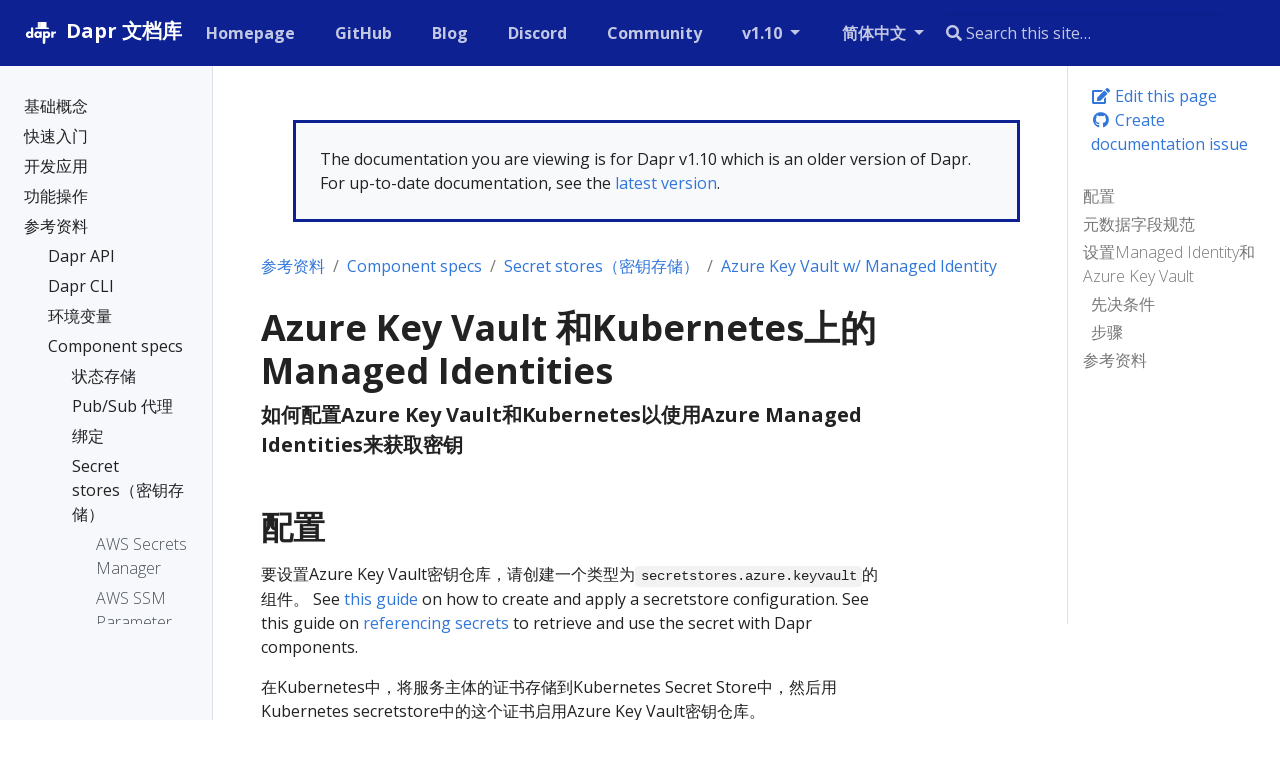

--- FILE ---
content_type: text/html
request_url: https://v1-10.docs.dapr.io/zh-hans/reference/components-reference/supported-secret-stores/azure-keyvault-managed-identity/
body_size: 22811
content:
<!doctype html>
<html lang="zh-hans" class="no-js">
  <head>
    <meta charset="utf-8">
<meta name="viewport" content="width=device-width, initial-scale=1, shrink-to-fit=no">
<meta name="generator" content="Hugo 0.100.2" />
<meta name="robots" content="index, follow">


<link rel="shortcut icon" href="/favicons/favicon.ico" >
<link rel="apple-touch-icon" href="/favicons/apple-touch-icon-180x180.png" sizes="180x180">
<link rel="icon" type="image/png" href="/favicons/favicon-16x16.png" sizes="16x16">
<link rel="icon" type="image/png" href="/favicons/favicon-32x32.png" sizes="32x32">
<link rel="icon" type="image/png" href="/favicons/android-36x36.png" sizes="36x36">
<link rel="icon" type="image/png" href="/favicons/android-48x48.png" sizes="48x48">
<link rel="icon" type="image/png" href="/favicons/android-72x72.png" sizes="72x72">
<link rel="icon" type="image/png" href="/favicons/android-96x96.png" sizes="96x96">
<link rel="icon" type="image/png" href="/favicons/android-144x144.png" sizes="144x144">
<link rel="icon" type="image/png" href="/favicons/android-192x192.png" sizes="192x192">

<title>Azure Key Vault 和Kubernetes上的Managed Identities | Dapr 文档库</title>
<meta name="description" content="如何配置Azure Key Vault和Kubernetes以使用Azure Managed Identities来获取密钥">
<meta property="og:title" content="Azure Key Vault 和Kubernetes上的Managed Identities" />
<meta property="og:description" content="如何配置Azure Key Vault和Kubernetes以使用Azure Managed Identities来获取密钥" />
<meta property="og:type" content="article" />
<meta property="og:url" content="https://v1-10.docs.dapr.io/zh-hans/reference/components-reference/supported-secret-stores/azure-keyvault-managed-identity/" /><meta property="article:section" content="reference" />

<meta property="og:site_name" content="Dapr 文档库" />

<meta itemprop="name" content="Azure Key Vault 和Kubernetes上的Managed Identities">
<meta itemprop="description" content="如何配置Azure Key Vault和Kubernetes以使用Azure Managed Identities来获取密钥">

<meta itemprop="wordCount" content="435">
<meta itemprop="keywords" content="" /><meta name="twitter:card" content="summary"/>
<meta name="twitter:title" content="Azure Key Vault 和Kubernetes上的Managed Identities"/>
<meta name="twitter:description" content="如何配置Azure Key Vault和Kubernetes以使用Azure Managed Identities来获取密钥"/>




<link rel="preload" href="/scss/main.min.696dc6df5bec614367d2a3867a842d42587f32a7672bc9a6dc6a76f1d5b05c73.css" as="style">
<link href="/scss/main.min.696dc6df5bec614367d2a3867a842d42587f32a7672bc9a6dc6a76f1d5b05c73.css" rel="stylesheet" integrity="">

<script
  src="https://code.jquery.com/jquery-3.5.1.min.js"
  integrity="sha256-9/aliU8dGd2tb6OSsuzixeV4y/faTqgFtohetphbbj0="
  crossorigin="anonymous"></script>

<link rel="stylesheet" href="https://cdn.jsdelivr.net/npm/docsearch.js@2/dist/cdn/docsearch.min.css" />

<script async src="https://www.googletagmanager.com/gtag/js?id=G-60C6Q1ETC1"></script>
<script>
var doNotTrack = false;
if (!doNotTrack) {
	window.dataLayer = window.dataLayer || [];
	function gtag(){dataLayer.push(arguments);}
	gtag('js', new Date());
	gtag('config', 'G-60C6Q1ETC1', { 'anonymize_ip': false });
}
</script>

  </head>
  <body class="td-page">
    <header>
      
<nav class="js-navbar-scroll navbar navbar-expand navbar-dark flex-column flex-md-row td-navbar">
        <a class="navbar-brand" href="/zh-hans/">
		<span class="navbar-logo"><svg width="206" height="206" viewBox="0 0 206 206" xmlns="http://www.w3.org/2000/svg" xmlns:xlink="http://www.w3.org/1999/xlink"><title>white on dark</title><desc>Created with Sketch.</desc><defs/><g id="white-on-dark" stroke="none" stroke-width="1" fill="none" fill-rule="evenodd"><path d="M63.08125 128H51.55v-3.621094C50.448432 125.761726 49.3351619 126.769528 48.2101562 127.402344 46.2413964 128.503912 44.0031375 129.054688 41.4953125 129.054688c-4.0547078.0-7.6640467-1.39451800000001-10.828125-4.183594-3.7734564-3.328142-5.6601563-7.734348-5.6601563-13.21875.0-5.578153 1.9335745-10.031234 5.8007813-13.3593752C33.8781404 95.644518 37.4054488 94.3203125 41.3898437 94.3203125c2.3203242.0 4.4999899.492182600000007 6.5390625 1.4765625C49.1007871 96.3593778 50.3078063 97.2851498 51.55 98.5742188V75.1953125H63.08125V128zM51.9015625 111.6875c0-2.06251-.7265552-3.814446-2.1796875-5.255859-1.4531323-1.44141399999999-3.2109272-2.16211-5.2734375-2.16211-2.2968865.0-4.1835864.867178999999993-5.6601563 2.601563-1.1953184 1.406257-1.7929687 3.011709-1.7929687 4.816406S37.5929628 115.097649 38.7882812 116.503906C40.2414135 118.23829 42.1281134 119.105469 44.4484375 119.105469c2.0859479.0 3.8496022-.714837000000003 5.2910156-2.144531 1.4414135-1.429695 2.1621094-3.18749 2.1621094-5.273438zM106.329687 128H94.7984375v-3.621094C93.6968695 125.761726 92.5835994 126.769528 91.4585937 127.402344 89.4898339 128.503912 87.251575 129.054688 84.74375 129.054688c-4.0547078.0-7.6640467-1.39451800000001-10.828125-4.183594C70.1421686 121.542952 68.2554687 117.136746 68.2554687 111.652344 68.2554687 106.074191 70.1890432 101.62111 74.05625 98.2929688 77.1265779 95.644518 80.6538863 94.3203125 84.6382812 94.3203125c2.3203242.0 4.4999899.492182600000007 6.5390625 1.4765625C92.3492246 96.3593778 93.5562438 97.2851498 94.7984375 98.5742188V95.375H106.329687V128zM95.15 111.6875c0-2.06251-.726555200000007-3.814446-2.1796875-5.255859C91.5171802 104.990227 89.7593853 104.269531 87.696875 104.269531 85.3999885 104.269531 83.5132886 105.13671 82.0367187 106.871094 80.8414003 108.277351 80.24375 109.882803 80.24375 111.6875S80.8414003 115.097649 82.0367187 116.503906C83.489851 118.23829 85.3765509 119.105469 87.696875 119.105469 89.7828229 119.105469 91.5464772 118.390632 92.9878906 116.960938 94.4293041 115.531243 95.15 113.773448 95.15 111.6875zM150.878906 111.722656c0 5.578153-1.93357399999999 10.031234-5.800781 13.359375C142.007797 127.730482 138.480489 129.054688 134.496094 129.054688c-2.320324.0-4.49999-.492183000000011-6.539063-1.476563-1.171881-.562503000000007-2.3789-1.488275-3.621094-2.777344V144.3125h-11.53125V95.375h11.53125v3.6210938C125.367193 97.636712 126.480463 96.6289095 127.675781 95.9726562c1.96876-1.101568 4.207019-1.6523437 6.714844-1.6523437C138.445333 94.3203125 142.054672 95.7148298 145.21875 98.5039062 148.992206 101.832048 150.878906 106.238254 150.878906 111.722656zM138.890625 111.6875c0-1.851572-.585932000000014-3.457024-1.757813-4.816406C135.656243 105.13671 133.757824 104.269531 131.4375 104.269531c-2.085948.0-3.849602.714837000000003-5.291016 2.144531-1.441413 1.429695-2.162109 3.18749-2.162109 5.273438.0 2.06251.726555000000005 3.814446 2.179687 5.255859C127.617195 118.384773 129.37499 119.105469 131.4375 119.105469c2.320324.0 4.20702399999999-.867178999999993 5.660156-2.601563 1.19531900000001-1.406257 1.792969-3.011709 1.792969-4.816406zm41.63125-5.660156C178.904679 105.253902 177.264071 104.867188 175.6 104.867188c-3.79689399999998.0-6.25780699999999 1.546859-7.382813 4.640624C167.79531 110.632818 167.584375 112.144522 167.584375 114.042969V128h-11.53125V95.375h11.53125v5.34375C168.803131 98.820303 170.115618 97.449223 171.521875 96.6054688c1.898447-1.1250057 4.14842400000001-1.6875 6.75-1.6875C178.881253 94.9179688 179.631246 94.9531246 180.521875 95.0234375V106.027344z" id="dapr" fill="#fff"/><polygon id="tie" fill="#fff" fill-rule="nonzero" points="112.713867 128.237305 124.324219 128.237305 125.324219 155.49707 118.519043 160.265625 111.713867 155.49707"/><rect id="Rectangle-4" fill="#fff" fill-rule="nonzero" x="86.6816586" y="46" width="44.0478543" height="31" rx="2"/><rect id="Rectangle-4" fill="#000" fill-rule="nonzero" opacity=".0799999982" x="86.6816586" y="46" width="16.2935291" height="31"/><rect id="Rectangle-3" fill="#fff" fill-rule="nonzero" x="72.7718099" y="75" width="71.2879747" height="7.44032012" rx="3.72016"/><rect id="Rectangle-4" fill="#000" fill-rule="nonzero" opacity=".0799999982" x="72.7718099" y="75" width="22.0566132" height="9.15731707"/></g></svg></span><span class="font-weight-bold">Dapr 文档库</span>
	</a>
	<div class="td-navbar-nav-scroll ml-md-auto" id="main_navbar">
		<ul class="navbar-nav mt-2 mt-lg-0">
			
			
			<li class="nav-item mr-4 mb-2 mb-lg-0">
				
				
				
				
				<a class="nav-link" href="https://dapr.io" target="_blank" rel="nofollow noopener noreferrer"><span>Homepage</span></a>
			</li>
			
			<li class="nav-item mr-4 mb-2 mb-lg-0">
				
				
				
				
				<a class="nav-link" href="https://github.com/dapr" target="_blank" rel="nofollow noopener noreferrer"><span>GitHub</span></a>
			</li>
			
			<li class="nav-item mr-4 mb-2 mb-lg-0">
				
				
				
				
				<a class="nav-link" href="https://blog.dapr.io/posts" target="_blank" rel="nofollow noopener noreferrer"><span>Blog</span></a>
			</li>
			
			<li class="nav-item mr-4 mb-2 mb-lg-0">
				
				
				
				
				<a class="nav-link" href="https://aka.ms/dapr-discord" target="_blank" rel="nofollow noopener noreferrer"><span>Discord</span></a>
			</li>
			
			<li class="nav-item mr-4 mb-2 mb-lg-0">
				
				
				
				
				<a class="nav-link" href="https://github.com/dapr/community/blob/master/README.md" target="_blank" rel="nofollow noopener noreferrer"><span>Community</span></a>
			</li>
			
			
			<li class="nav-item dropdown d-none d-lg-block">
				<a class="nav-link dropdown-toggle" href="#" id="navbarDropdown" role="button" data-toggle="dropdown" aria-haspopup="true" aria-expanded="false">
	v1.10
</a>
<div class="dropdown-menu" aria-labelledby="navbarDropdownMenuLink">
	
	<a class="dropdown-item" href="https://v1-14.docs.dapr.io">v1.14 (preview)</a>
	
	<a class="dropdown-item" href="#">v1.13 (latest)</a>
	
	<a class="dropdown-item" href="https://v1-12.docs.dapr.io">v1.12</a>
	
	<a class="dropdown-item" href="https://v1-11.docs.dapr.io">v1.11</a>
	
	<a class="dropdown-item" href="https://v1-10.docs.dapr.io">v1.10</a>
	
	<a class="dropdown-item" href="https://v1-9.docs.dapr.io">v1.9</a>
	
	<a class="dropdown-item" href="https://v1-8.docs.dapr.io">v1.8</a>
	
	<a class="dropdown-item" href="https://v1-7.docs.dapr.io">v1.7</a>
	
</div>

			</li>
			
			
			<li class="nav-item dropdown d-none d-lg-block">
				

<a class="nav-link dropdown-toggle" href="#" id="navbarDropdown" role="button" data-toggle="dropdown" aria-haspopup="true" aria-expanded="false">
	简体中文
</a>
<div class="dropdown-menu" aria-labelledby="navbarDropdownMenuLink">
	
	<a class="dropdown-item" href="/">English</a>
	
</div>
			</li>
			
		</ul>
	</div>
	<div class="navbar-nav d-none d-lg-block"><input type="search" class="form-control td-search-input" placeholder="&#xf002; Search this site…" aria-label="Search this site…" autocomplete="off">
</div>
</nav>

    </header>
    <div class="container-fluid td-outer">
      <div class="td-main">
        <div class="row flex-xl-nowrap">
          <aside class="col-12 col-md-3 col-xl-2 td-sidebar d-print-none">
            
<div id="td-sidebar-menu" class="td-sidebar__inner">
  <div id="content-mobile">
  <form class="td-sidebar__search d-flex align-items-center">
    <input type="search" class="form-control td-search-input" placeholder="&#xf002; Search this site…" aria-label="Search this site…" autocomplete="off">

    <button class="btn btn-link td-sidebar__toggle d-md-none p-0 ml-3 fas fa-bars" type="button" data-toggle="collapse" data-target="#td-section-nav" aria-controls="td-docs-nav" aria-expanded="false" aria-label="Toggle section navigation">
    </button>
  </form>
  </div>
  <div id="content-desktop"></div>
  <nav class="collapse td-sidebar-nav" id="td-section-nav">
    <div class="nav-item dropdown d-block d-lg-none">
      

<a class="nav-link dropdown-toggle" href="#" id="navbarDropdown" role="button" data-toggle="dropdown" aria-haspopup="true" aria-expanded="false">
	简体中文
</a>
<div class="dropdown-menu" aria-labelledby="navbarDropdownMenuLink">
	
	<a class="dropdown-item" href="/">English</a>
	
</div>
    </div>
    <ul class="td-sidebar-nav__section pr-md-3 ul-0">
      <li class="td-sidebar-nav__section-title td-sidebar-nav__section with-child active-path" id="m-zh-hans-li">
  <a onclick="ga('send', 'event', 'SideBarLink', 'Clicked', '');" href="/zh-hans/" class="align-left pl-0 td-sidebar-link td-sidebar-link__section tree-root" id="m-zh-hans"><span class=""></span></a>
  <ul class="ul-1">
    <li class="td-sidebar-nav__section-title td-sidebar-nav__section with-child" id="m-zh-hansconcepts-li">
  <a onclick="ga('send', 'event', 'SideBarLink', 'Clicked', 'Dapr概念');" href="/zh-hans/concepts/" title="Dapr概念" class="align-left pl-0 td-sidebar-link td-sidebar-link__section" id="m-zh-hansconcepts"><span class="">基础概念</span></a>
  <ul class="ul-2 foldable">
    <li class="td-sidebar-nav__section-title td-sidebar-nav__section without-child collapse" id="m-zh-hansconceptsservice-mesh-li">
  <a onclick="ga('send', 'event', 'SideBarLink', 'Clicked', 'Dapr 和服务网格');" href="/zh-hans/concepts/service-mesh/" title="Dapr 和服务网格" class="align-left pl-0 td-sidebar-link td-sidebar-link__page" id="m-zh-hansconceptsservice-mesh"><span class="">服务网格</span></a>
</li><li class="td-sidebar-nav__section-title td-sidebar-nav__section without-child collapse" id="m-zh-hansconceptsoverview-li">
  <a onclick="ga('send', 'event', 'SideBarLink', 'Clicked', '概述');" href="/zh-hans/concepts/overview/" class="align-left pl-0 td-sidebar-link td-sidebar-link__page" id="m-zh-hansconceptsoverview"><span class="">概述</span></a>
</li><li class="td-sidebar-nav__section-title td-sidebar-nav__section without-child collapse" id="m-zh-hansconceptsbuilding-blocks-concept-li">
  <a onclick="ga('send', 'event', 'SideBarLink', 'Clicked', '构建块');" href="/zh-hans/concepts/building-blocks-concept/" title="构建块" class="align-left pl-0 td-sidebar-link td-sidebar-link__page" id="m-zh-hansconceptsbuilding-blocks-concept"><span class="">Building blocks</span></a>
</li><li class="td-sidebar-nav__section-title td-sidebar-nav__section without-child collapse" id="m-zh-hansconceptscomponents-concept-li">
  <a onclick="ga('send', 'event', 'SideBarLink', 'Clicked', '组件');" href="/zh-hans/concepts/components-concept/" title="组件" class="align-left pl-0 td-sidebar-link td-sidebar-link__page" id="m-zh-hansconceptscomponents-concept"><span class="">Components</span></a>
</li><li class="td-sidebar-nav__section-title td-sidebar-nav__section without-child collapse" id="m-zh-hansconceptsconfiguration-concept-li">
  <a onclick="ga('send', 'event', 'SideBarLink', 'Clicked', 'Configuration (配置)');" href="/zh-hans/concepts/configuration-concept/" title="Configuration (配置)" class="align-left pl-0 td-sidebar-link td-sidebar-link__page" id="m-zh-hansconceptsconfiguration-concept"><span class="">Configuration</span></a>
</li><li class="td-sidebar-nav__section-title td-sidebar-nav__section without-child collapse" id="m-zh-hansconceptsmiddleware-concept-li">
  <a onclick="ga('send', 'event', 'SideBarLink', 'Clicked', '中间件管道');" href="/zh-hans/concepts/middleware-concept/" title="中间件管道" class="align-left pl-0 td-sidebar-link td-sidebar-link__page" id="m-zh-hansconceptsmiddleware-concept"><span class="">中间件</span></a>
</li><li class="td-sidebar-nav__section-title td-sidebar-nav__section without-child collapse" id="m-zh-hansconceptsobservability-concept-li">
  <a onclick="ga('send', 'event', 'SideBarLink', 'Clicked', '可观测性');" href="/zh-hans/concepts/observability-concept/" class="align-left pl-0 td-sidebar-link td-sidebar-link__page" id="m-zh-hansconceptsobservability-concept"><span class="">可观测性</span></a>
</li><li class="td-sidebar-nav__section-title td-sidebar-nav__section without-child collapse" id="m-zh-hansconceptssecurity-concept-li">
  <a onclick="ga('send', 'event', 'SideBarLink', 'Clicked', '安全');" href="/zh-hans/concepts/security-concept/" title="安全" class="align-left pl-0 td-sidebar-link td-sidebar-link__page" id="m-zh-hansconceptssecurity-concept"><span class="">Security</span></a>
</li><li class="td-sidebar-nav__section-title td-sidebar-nav__section without-child collapse" id="m-zh-hansconceptsterminology-li">
  <a onclick="ga('send', 'event', 'SideBarLink', 'Clicked', 'Dapr 术语和定义');" href="/zh-hans/concepts/terminology/" title="Dapr 术语和定义" class="align-left pl-0 td-sidebar-link td-sidebar-link__page" id="m-zh-hansconceptsterminology"><span class="">术语</span></a>
</li><li class="td-sidebar-nav__section-title td-sidebar-nav__section without-child collapse" id="m-zh-hansconceptsfaq-li">
  <a onclick="ga('send', 'event', 'SideBarLink', 'Clicked', '常见问题及解答');" href="/zh-hans/concepts/faq/" title="常见问题及解答" class="align-left pl-0 td-sidebar-link td-sidebar-link__page" id="m-zh-hansconceptsfaq"><span class="">FAQs</span></a>
</li>
  </ul>
</li><li class="td-sidebar-nav__section-title td-sidebar-nav__section with-child" id="m-zh-hansgetting-started-li">
  <a onclick="ga('send', 'event', 'SideBarLink', 'Clicked', '开始使用 Dapr');" href="/zh-hans/getting-started/" title="开始使用 Dapr" class="align-left pl-0 td-sidebar-link td-sidebar-link__section" id="m-zh-hansgetting-started"><span class="">快速入门</span></a>
  <ul class="ul-2 foldable">
    <li class="td-sidebar-nav__section-title td-sidebar-nav__section without-child collapse" id="m-zh-hansgetting-startedinstall-dapr-cli-li">
  <a onclick="ga('send', 'event', 'SideBarLink', 'Clicked', '安装 Dapr CLI 脚手架工具');" href="/zh-hans/getting-started/install-dapr-cli/" title="安装 Dapr CLI 脚手架工具" class="align-left pl-0 td-sidebar-link td-sidebar-link__page" id="m-zh-hansgetting-startedinstall-dapr-cli"><span class="">安装 Dapr CLI</span></a>
</li><li class="td-sidebar-nav__section-title td-sidebar-nav__section without-child collapse" id="m-zh-hansgetting-startedinstall-dapr-selfhost-li">
  <a onclick="ga('send', 'event', 'SideBarLink', 'Clicked', '在本地环境中初始化 Dapr');" href="/zh-hans/getting-started/install-dapr-selfhost/" title="在本地环境中初始化 Dapr" class="align-left pl-0 td-sidebar-link td-sidebar-link__page" id="m-zh-hansgetting-startedinstall-dapr-selfhost"><span class="">本地初始化 Dapr</span></a>
</li><li class="td-sidebar-nav__section-title td-sidebar-nav__section without-child collapse" id="m-zh-hansgetting-startedget-started-api-li">
  <a onclick="ga('send', 'event', 'SideBarLink', 'Clicked', '使用 Dapr 的内置 API');" href="/zh-hans/getting-started/get-started-api/" class="align-left pl-0 td-sidebar-link td-sidebar-link__page" id="m-zh-hansgetting-startedget-started-api"><span class="">使用 Dapr 的内置 API</span></a>
</li><li class="td-sidebar-nav__section-title td-sidebar-nav__section without-child collapse" id="m-zh-hansgetting-startedget-started-component-li">
  <a onclick="ga('send', 'event', 'SideBarLink', 'Clicked', '定义一个组件');" href="/zh-hans/getting-started/get-started-component/" class="align-left pl-0 td-sidebar-link td-sidebar-link__page" id="m-zh-hansgetting-startedget-started-component"><span class="">定义一个组件</span></a>
</li><li class="td-sidebar-nav__section-title td-sidebar-nav__section without-child collapse" id="m-zh-hansgetting-startedquickstarts-li">
  <a onclick="ga('send', 'event', 'SideBarLink', 'Clicked', '尝试Dapr快速入门以学习核心概念');" href="/zh-hans/getting-started/quickstarts/" title="尝试Dapr快速入门以学习核心概念" class="align-left pl-0 td-sidebar-link td-sidebar-link__page" id="m-zh-hansgetting-startedquickstarts"><span class="">Dapr 快速入门</span></a>
</li><li class="td-sidebar-nav__section-title td-sidebar-nav__section without-child collapse" id="m-zh-hansgetting-startedconfigure-state-pubsub-li">
  <a onclick="ga('send', 'event', 'SideBarLink', 'Clicked', '如何操作：配置 状态存储 和 发布\/订阅 消息代理');" href="/zh-hans/getting-started/configure-state-pubsub/" title="如何操作：配置 状态存储 和 发布/订阅 消息代理" class="align-left pl-0 td-sidebar-link td-sidebar-link__page" id="m-zh-hansgetting-startedconfigure-state-pubsub"><span class="">(可选) 配置 状态 &amp; 发布/订阅</span></a>
</li>
  </ul>
</li><li class="td-sidebar-nav__section-title td-sidebar-nav__section with-child" id="m-zh-hansdeveloping-applications-li">
  <a onclick="ga('send', 'event', 'SideBarLink', 'Clicked', '使用Dapr开发应用程序');" href="/zh-hans/developing-applications/" title="使用Dapr开发应用程序" class="align-left pl-0 td-sidebar-link td-sidebar-link__section" id="m-zh-hansdeveloping-applications"><span class="">开发应用</span></a>
  <ul class="ul-2 foldable">
    <li class="td-sidebar-nav__section-title td-sidebar-nav__section with-child collapse" id="m-zh-hansdeveloping-applicationsbuilding-blocks-li">
  <a onclick="ga('send', 'event', 'SideBarLink', 'Clicked', '构建块');" href="/zh-hans/developing-applications/building-blocks/" class="align-left pl-0 td-sidebar-link td-sidebar-link__section" id="m-zh-hansdeveloping-applicationsbuilding-blocks"><span class="">构建块</span></a>
  <ul class="ul-3 foldable">
    <li class="td-sidebar-nav__section-title td-sidebar-nav__section with-child collapse" id="m-zh-hansdeveloping-applicationsbuilding-blocksservice-invocation-li">
  <a onclick="ga('send', 'event', 'SideBarLink', 'Clicked', '调用逻辑');" href="/zh-hans/developing-applications/building-blocks/service-invocation/" class="align-left pl-0 td-sidebar-link td-sidebar-link__section" id="m-zh-hansdeveloping-applicationsbuilding-blocksservice-invocation"><span class="">调用逻辑</span></a>
  <ul class="ul-4 foldable">
    <li class="td-sidebar-nav__section-title td-sidebar-nav__section without-child collapse" id="m-zh-hansdeveloping-applicationsbuilding-blocksservice-invocationservice-invocation-overview-li">
  <a onclick="ga('send', 'event', 'SideBarLink', 'Clicked', '服务调用概述');" href="/zh-hans/developing-applications/building-blocks/service-invocation/service-invocation-overview/" title="服务调用概述" class="align-left pl-0 td-sidebar-link td-sidebar-link__page" id="m-zh-hansdeveloping-applicationsbuilding-blocksservice-invocationservice-invocation-overview"><span class="">概述</span></a>
</li><li class="td-sidebar-nav__section-title td-sidebar-nav__section without-child collapse" id="m-zh-hansdeveloping-applicationsbuilding-blocksservice-invocationhowto-invoke-discover-services-li">
  <a onclick="ga('send', 'event', 'SideBarLink', 'Clicked', '入门指南：发现并调用服务');" href="/zh-hans/developing-applications/building-blocks/service-invocation/howto-invoke-discover-services/" title="入门指南：发现并调用服务" class="align-left pl-0 td-sidebar-link td-sidebar-link__page" id="m-zh-hansdeveloping-applicationsbuilding-blocksservice-invocationhowto-invoke-discover-services"><span class="">How-To: Invoke services</span></a>
</li>
  </ul>
</li><li class="td-sidebar-nav__section-title td-sidebar-nav__section with-child collapse" id="m-zh-hansdeveloping-applicationsbuilding-blocksstate-management-li">
  <a onclick="ga('send', 'event', 'SideBarLink', 'Clicked', '状态管理');" href="/zh-hans/developing-applications/building-blocks/state-management/" class="align-left pl-0 td-sidebar-link td-sidebar-link__section" id="m-zh-hansdeveloping-applicationsbuilding-blocksstate-management"><span class="">状态管理</span></a>
  <ul class="ul-4 foldable">
    <li class="td-sidebar-nav__section-title td-sidebar-nav__section without-child collapse" id="m-zh-hansdeveloping-applicationsbuilding-blocksstate-managementstate-management-overview-li">
  <a onclick="ga('send', 'event', 'SideBarLink', 'Clicked', '状态管理概览');" href="/zh-hans/developing-applications/building-blocks/state-management/state-management-overview/" title="状态管理概览" class="align-left pl-0 td-sidebar-link td-sidebar-link__page" id="m-zh-hansdeveloping-applicationsbuilding-blocksstate-managementstate-management-overview"><span class="">概述</span></a>
</li><li class="td-sidebar-nav__section-title td-sidebar-nav__section without-child collapse" id="m-zh-hansdeveloping-applicationsbuilding-blocksstate-managementhowto-get-save-state-li">
  <a onclick="ga('send', 'event', 'SideBarLink', 'Clicked', '指南：如何保存和获取状态');" href="/zh-hans/developing-applications/building-blocks/state-management/howto-get-save-state/" class="align-left pl-0 td-sidebar-link td-sidebar-link__page" id="m-zh-hansdeveloping-applicationsbuilding-blocksstate-managementhowto-get-save-state"><span class="">指南：如何保存和获取状态</span></a>
</li><li class="td-sidebar-nav__section-title td-sidebar-nav__section without-child collapse" id="m-zh-hansdeveloping-applicationsbuilding-blocksstate-managementhowto-stateful-service-li">
  <a onclick="ga('send', 'event', 'SideBarLink', 'Clicked', '指南：如何创建一个有状态的服务');" href="/zh-hans/developing-applications/building-blocks/state-management/howto-stateful-service/" title="指南：如何创建一个有状态的服务" class="align-left pl-0 td-sidebar-link td-sidebar-link__page" id="m-zh-hansdeveloping-applicationsbuilding-blocksstate-managementhowto-stateful-service"><span class="">How-To: Build a stateful service</span></a>
</li><li class="td-sidebar-nav__section-title td-sidebar-nav__section without-child collapse" id="m-zh-hansdeveloping-applicationsbuilding-blocksstate-managementhowto-share-state-li">
  <a onclick="ga('send', 'event', 'SideBarLink', 'Clicked', '指南：如何在应用程序之间共享状态');" href="/zh-hans/developing-applications/building-blocks/state-management/howto-share-state/" title="指南：如何在应用程序之间共享状态" class="align-left pl-0 td-sidebar-link td-sidebar-link__page" id="m-zh-hansdeveloping-applicationsbuilding-blocksstate-managementhowto-share-state"><span class="">How-To: Share state between applications</span></a>
</li><li class="td-sidebar-nav__section-title td-sidebar-nav__section with-child collapse" id="m-zh-hansdeveloping-applicationsbuilding-blocksstate-managementquery-state-store-li">
  <a onclick="ga('send', 'event', 'SideBarLink', 'Clicked', '使用后端状态存储');" href="/zh-hans/developing-applications/building-blocks/state-management/query-state-store/" title="使用后端状态存储" class="align-left pl-0 td-sidebar-link td-sidebar-link__section" id="m-zh-hansdeveloping-applicationsbuilding-blocksstate-managementquery-state-store"><span class="">Backend stores</span></a>
  <ul class="ul-5 foldable">
    <li class="td-sidebar-nav__section-title td-sidebar-nav__section without-child collapse" id="m-zh-hansdeveloping-applicationsbuilding-blocksstate-managementquery-state-storequery-cosmosdb-store-li">
  <a onclick="ga('send', 'event', 'SideBarLink', 'Clicked', 'Azure Cosmos DB');" href="/zh-hans/developing-applications/building-blocks/state-management/query-state-store/query-cosmosdb-store/" class="align-left pl-0 td-sidebar-link td-sidebar-link__page" id="m-zh-hansdeveloping-applicationsbuilding-blocksstate-managementquery-state-storequery-cosmosdb-store"><span class="">Azure Cosmos DB</span></a>
</li><li class="td-sidebar-nav__section-title td-sidebar-nav__section without-child collapse" id="m-zh-hansdeveloping-applicationsbuilding-blocksstate-managementquery-state-storequery-redis-store-li">
  <a onclick="ga('send', 'event', 'SideBarLink', 'Clicked', 'Redis');" href="/zh-hans/developing-applications/building-blocks/state-management/query-state-store/query-redis-store/" class="align-left pl-0 td-sidebar-link td-sidebar-link__page" id="m-zh-hansdeveloping-applicationsbuilding-blocksstate-managementquery-state-storequery-redis-store"><span class="">Redis</span></a>
</li><li class="td-sidebar-nav__section-title td-sidebar-nav__section without-child collapse" id="m-zh-hansdeveloping-applicationsbuilding-blocksstate-managementquery-state-storequery-sqlserver-store-li">
  <a onclick="ga('send', 'event', 'SideBarLink', 'Clicked', 'SQL server');" href="/zh-hans/developing-applications/building-blocks/state-management/query-state-store/query-sqlserver-store/" class="align-left pl-0 td-sidebar-link td-sidebar-link__page" id="m-zh-hansdeveloping-applicationsbuilding-blocksstate-managementquery-state-storequery-sqlserver-store"><span class="">SQL server</span></a>
</li>
  </ul>
</li>
  </ul>
</li><li class="td-sidebar-nav__section-title td-sidebar-nav__section with-child collapse" id="m-zh-hansdeveloping-applicationsbuilding-blockspubsub-li">
  <a onclick="ga('send', 'event', 'SideBarLink', 'Clicked', '发布 \u0026 订阅消息');" href="/zh-hans/developing-applications/building-blocks/pubsub/" title="发布 &amp; 订阅消息" class="align-left pl-0 td-sidebar-link td-sidebar-link__section" id="m-zh-hansdeveloping-applicationsbuilding-blockspubsub"><span class="">发布 &amp; 订阅</span></a>
  <ul class="ul-4 foldable">
    <li class="td-sidebar-nav__section-title td-sidebar-nav__section without-child collapse" id="m-zh-hansdeveloping-applicationsbuilding-blockspubsubpubsub-overview-li">
  <a onclick="ga('send', 'event', 'SideBarLink', 'Clicked', '发布和订阅概述');" href="/zh-hans/developing-applications/building-blocks/pubsub/pubsub-overview/" title="发布和订阅概述" class="align-left pl-0 td-sidebar-link td-sidebar-link__page" id="m-zh-hansdeveloping-applicationsbuilding-blockspubsubpubsub-overview"><span class="">概述</span></a>
</li><li class="td-sidebar-nav__section-title td-sidebar-nav__section without-child collapse" id="m-zh-hansdeveloping-applicationsbuilding-blockspubsubhowto-publish-subscribe-li">
  <a onclick="ga('send', 'event', 'SideBarLink', 'Clicked', '指南：发布消息并订阅主题');" href="/zh-hans/developing-applications/building-blocks/pubsub/howto-publish-subscribe/" title="指南：发布消息并订阅主题" class="align-left pl-0 td-sidebar-link td-sidebar-link__page" id="m-zh-hansdeveloping-applicationsbuilding-blockspubsubhowto-publish-subscribe"><span class="">How-To: Publish &amp; subscribe</span></a>
</li><li class="td-sidebar-nav__section-title td-sidebar-nav__section without-child collapse" id="m-zh-hansdeveloping-applicationsbuilding-blockspubsubpubsub-scopes-li">
  <a onclick="ga('send', 'event', 'SideBarLink', 'Clicked', '限定 Pub\/Sub 主题访问权限');" href="/zh-hans/developing-applications/building-blocks/pubsub/pubsub-scopes/" title="限定 Pub/Sub 主题访问权限" class="align-left pl-0 td-sidebar-link td-sidebar-link__page" id="m-zh-hansdeveloping-applicationsbuilding-blockspubsubpubsub-scopes"><span class="">作用域主题访问</span></a>
</li><li class="td-sidebar-nav__section-title td-sidebar-nav__section without-child collapse" id="m-zh-hansdeveloping-applicationsbuilding-blockspubsubpubsub-message-ttl-li">
  <a onclick="ga('send', 'event', 'SideBarLink', 'Clicked', '消息生存时间');" href="/zh-hans/developing-applications/building-blocks/pubsub/pubsub-message-ttl/" title="消息生存时间" class="align-left pl-0 td-sidebar-link td-sidebar-link__page" id="m-zh-hansdeveloping-applicationsbuilding-blockspubsubpubsub-message-ttl"><span class="">消息 TTL</span></a>
</li><li class="td-sidebar-nav__section-title td-sidebar-nav__section without-child collapse" id="m-zh-hansdeveloping-applicationsbuilding-blockspubsubpubsub-raw-li">
  <a onclick="ga('send', 'event', 'SideBarLink', 'Clicked', 'Pub\/Sub without CloudEvents');" href="/zh-hans/developing-applications/building-blocks/pubsub/pubsub-raw/" class="align-left pl-0 td-sidebar-link td-sidebar-link__page" id="m-zh-hansdeveloping-applicationsbuilding-blockspubsubpubsub-raw"><span class="">Pub/Sub without CloudEvents</span></a>
</li>
  </ul>
</li><li class="td-sidebar-nav__section-title td-sidebar-nav__section with-child collapse" id="m-zh-hansdeveloping-applicationsbuilding-blocksbindings-li">
  <a onclick="ga('send', 'event', 'SideBarLink', 'Clicked', '绑定');" href="/zh-hans/developing-applications/building-blocks/bindings/" class="align-left pl-0 td-sidebar-link td-sidebar-link__section" id="m-zh-hansdeveloping-applicationsbuilding-blocksbindings"><span class="">绑定</span></a>
  <ul class="ul-4 foldable">
    <li class="td-sidebar-nav__section-title td-sidebar-nav__section without-child collapse" id="m-zh-hansdeveloping-applicationsbuilding-blocksbindingsbindings-overview-li">
  <a onclick="ga('send', 'event', 'SideBarLink', 'Clicked', '绑定概述');" href="/zh-hans/developing-applications/building-blocks/bindings/bindings-overview/" title="绑定概述" class="align-left pl-0 td-sidebar-link td-sidebar-link__page" id="m-zh-hansdeveloping-applicationsbuilding-blocksbindingsbindings-overview"><span class="">概述</span></a>
</li><li class="td-sidebar-nav__section-title td-sidebar-nav__section without-child collapse" id="m-zh-hansdeveloping-applicationsbuilding-blocksbindingshowto-triggers-li">
  <a onclick="ga('send', 'event', 'SideBarLink', 'Clicked', 'How-To: 使用输入绑定来触发应用程序');" href="/zh-hans/developing-applications/building-blocks/bindings/howto-triggers/" title="How-To: 使用输入绑定来触发应用程序" class="align-left pl-0 td-sidebar-link td-sidebar-link__page" id="m-zh-hansdeveloping-applicationsbuilding-blocksbindingshowto-triggers"><span class="">How-To: 触发器</span></a>
</li><li class="td-sidebar-nav__section-title td-sidebar-nav__section without-child collapse" id="m-zh-hansdeveloping-applicationsbuilding-blocksbindingshowto-bindings-li">
  <a onclick="ga('send', 'event', 'SideBarLink', 'Clicked', '使用输出绑定调用不同的资源');" href="/zh-hans/developing-applications/building-blocks/bindings/howto-bindings/" title="使用输出绑定调用不同的资源" class="align-left pl-0 td-sidebar-link td-sidebar-link__page" id="m-zh-hansdeveloping-applicationsbuilding-blocksbindingshowto-bindings"><span class="">How-To: 绑定</span></a>
</li>
  </ul>
</li><li class="td-sidebar-nav__section-title td-sidebar-nav__section with-child collapse" id="m-zh-hansdeveloping-applicationsbuilding-blocksactors-li">
  <a onclick="ga('send', 'event', 'SideBarLink', 'Clicked', 'Actors');" href="/zh-hans/developing-applications/building-blocks/actors/" class="align-left pl-0 td-sidebar-link td-sidebar-link__section" id="m-zh-hansdeveloping-applicationsbuilding-blocksactors"><span class="">Actors</span></a>
  <ul class="ul-4 foldable">
    <li class="td-sidebar-nav__section-title td-sidebar-nav__section without-child collapse" id="m-zh-hansdeveloping-applicationsbuilding-blocksactorsactors-overview-li">
  <a onclick="ga('send', 'event', 'SideBarLink', 'Clicked', 'Dapr Actors 概述');" href="/zh-hans/developing-applications/building-blocks/actors/actors-overview/" title="Dapr Actors 概述" class="align-left pl-0 td-sidebar-link td-sidebar-link__page" id="m-zh-hansdeveloping-applicationsbuilding-blocksactorsactors-overview"><span class="">概述</span></a>
</li><li class="td-sidebar-nav__section-title td-sidebar-nav__section without-child collapse" id="m-zh-hansdeveloping-applicationsbuilding-blocksactorshowto-actors-li">
  <a onclick="ga('send', 'event', 'SideBarLink', 'Clicked', 'How-to: 在 Dapr 中使用 virtual actors');" href="/zh-hans/developing-applications/building-blocks/actors/howto-actors/" title="How-to: 在 Dapr 中使用 virtual actors" class="align-left pl-0 td-sidebar-link td-sidebar-link__page" id="m-zh-hansdeveloping-applicationsbuilding-blocksactorshowto-actors"><span class="">How-To: Virtual actors</span></a>
</li><li class="td-sidebar-nav__section-title td-sidebar-nav__section without-child collapse" id="m-zh-hansdeveloping-applicationsbuilding-blocksactorsactor-reentrancy-li">
  <a onclick="ga('send', 'event', 'SideBarLink', 'Clicked', 'How-to: Enable and use actor reentrancy in Dapr');" href="/zh-hans/developing-applications/building-blocks/actors/actor-reentrancy/" title="How-to: Enable and use actor reentrancy in Dapr" class="align-left pl-0 td-sidebar-link td-sidebar-link__page" id="m-zh-hansdeveloping-applicationsbuilding-blocksactorsactor-reentrancy"><span class="">How-To: Actor reentrancy</span></a>
</li>
  </ul>
</li><li class="td-sidebar-nav__section-title td-sidebar-nav__section with-child collapse" id="m-zh-hansdeveloping-applicationsbuilding-blocksobservability-li">
  <a onclick="ga('send', 'event', 'SideBarLink', 'Clicked', '可观测性');" href="/zh-hans/developing-applications/building-blocks/observability/" class="align-left pl-0 td-sidebar-link td-sidebar-link__section" id="m-zh-hansdeveloping-applicationsbuilding-blocksobservability"><span class="">可观测性</span></a>
  <ul class="ul-4 foldable">
    <li class="td-sidebar-nav__section-title td-sidebar-nav__section with-child collapse" id="m-zh-hansdeveloping-applicationsbuilding-blocksobservabilityw3c-tracing-li">
  <a onclick="ga('send', 'event', 'SideBarLink', 'Clicked', 'W3C 跟踪上下文');" href="/zh-hans/developing-applications/building-blocks/observability/w3c-tracing/" title="W3C 跟踪上下文" class="align-left pl-0 td-sidebar-link td-sidebar-link__section" id="m-zh-hansdeveloping-applicationsbuilding-blocksobservabilityw3c-tracing"><span class="">W3C trace context</span></a>
  <ul class="ul-5 foldable">
    <li class="td-sidebar-nav__section-title td-sidebar-nav__section without-child collapse" id="m-zh-hansdeveloping-applicationsbuilding-blocksobservabilityw3c-tracingw3c-tracing-overview-li">
  <a onclick="ga('send', 'event', 'SideBarLink', 'Clicked', 'W3C 跟踪上下文概述');" href="/zh-hans/developing-applications/building-blocks/observability/w3c-tracing/w3c-tracing-overview/" title="W3C 跟踪上下文概述" class="align-left pl-0 td-sidebar-link td-sidebar-link__page" id="m-zh-hansdeveloping-applicationsbuilding-blocksobservabilityw3c-tracingw3c-tracing-overview"><span class="">概述</span></a>
</li><li class="td-sidebar-nav__section-title td-sidebar-nav__section without-child collapse" id="m-zh-hansdeveloping-applicationsbuilding-blocksobservabilityw3c-tracingw3c-tracing-howto-li">
  <a onclick="ga('send', 'event', 'SideBarLink', 'Clicked', 'How-To : 使用 Dapr 的 W3C 跟踪上下文');" href="/zh-hans/developing-applications/building-blocks/observability/w3c-tracing/w3c-tracing-howto/" title="How-To : 使用 Dapr 的 W3C 跟踪上下文" class="align-left pl-0 td-sidebar-link td-sidebar-link__page" id="m-zh-hansdeveloping-applicationsbuilding-blocksobservabilityw3c-tracingw3c-tracing-howto"><span class="">How-To: 使用 W3C 跟踪上下文</span></a>
</li>
  </ul>
</li><li class="td-sidebar-nav__section-title td-sidebar-nav__section without-child collapse" id="m-zh-hansdeveloping-applicationsbuilding-blocksobservabilitytracing-overview-li">
  <a onclick="ga('send', 'event', 'SideBarLink', 'Clicked', '分布式跟踪');" href="/zh-hans/developing-applications/building-blocks/observability/tracing-overview/" class="align-left pl-0 td-sidebar-link td-sidebar-link__page" id="m-zh-hansdeveloping-applicationsbuilding-blocksobservabilitytracing-overview"><span class="">分布式跟踪</span></a>
</li><li class="td-sidebar-nav__section-title td-sidebar-nav__section without-child collapse" id="m-zh-hansdeveloping-applicationsbuilding-blocksobservabilitysidecar-health-li">
  <a onclick="ga('send', 'event', 'SideBarLink', 'Clicked', 'Sidecar 运行状况');" href="/zh-hans/developing-applications/building-blocks/observability/sidecar-health/" title="Sidecar 运行状况" class="align-left pl-0 td-sidebar-link td-sidebar-link__page" id="m-zh-hansdeveloping-applicationsbuilding-blocksobservabilitysidecar-health"><span class="">Sidecar health</span></a>
</li>
  </ul>
</li><li class="td-sidebar-nav__section-title td-sidebar-nav__section with-child collapse" id="m-zh-hansdeveloping-applicationsbuilding-blockssecrets-li">
  <a onclick="ga('send', 'event', 'SideBarLink', 'Clicked', '密钥管理');" href="/zh-hans/developing-applications/building-blocks/secrets/" class="align-left pl-0 td-sidebar-link td-sidebar-link__section" id="m-zh-hansdeveloping-applicationsbuilding-blockssecrets"><span class="">密钥管理</span></a>
  <ul class="ul-4 foldable">
    <li class="td-sidebar-nav__section-title td-sidebar-nav__section without-child collapse" id="m-zh-hansdeveloping-applicationsbuilding-blockssecretssecrets-overview-li">
  <a onclick="ga('send', 'event', 'SideBarLink', 'Clicked', '密钥管理概览');" href="/zh-hans/developing-applications/building-blocks/secrets/secrets-overview/" title="密钥管理概览" class="align-left pl-0 td-sidebar-link td-sidebar-link__page" id="m-zh-hansdeveloping-applicationsbuilding-blockssecretssecrets-overview"><span class="">概述</span></a>
</li><li class="td-sidebar-nav__section-title td-sidebar-nav__section without-child collapse" id="m-zh-hansdeveloping-applicationsbuilding-blockssecretshowto-secrets-li">
  <a onclick="ga('send', 'event', 'SideBarLink', 'Clicked', '指南：获取密钥');" href="/zh-hans/developing-applications/building-blocks/secrets/howto-secrets/" title="指南：获取密钥" class="align-left pl-0 td-sidebar-link td-sidebar-link__page" id="m-zh-hansdeveloping-applicationsbuilding-blockssecretshowto-secrets"><span class="">How To: Retrieve a secret</span></a>
</li><li class="td-sidebar-nav__section-title td-sidebar-nav__section without-child collapse" id="m-zh-hansdeveloping-applicationsbuilding-blockssecretssecrets-scopes-li">
  <a onclick="ga('send', 'event', 'SideBarLink', 'Clicked', '如何: 使用秘钥的作用域限定');" href="/zh-hans/developing-applications/building-blocks/secrets/secrets-scopes/" title="如何: 使用秘钥的作用域限定" class="align-left pl-0 td-sidebar-link td-sidebar-link__page" id="m-zh-hansdeveloping-applicationsbuilding-blockssecretssecrets-scopes"><span class="">如何 : 使用秘钥的作用域限定</span></a>
</li>
  </ul>
</li>
  </ul>
</li><li class="td-sidebar-nav__section-title td-sidebar-nav__section with-child collapse" id="m-zh-hansdeveloping-applicationssdks-li">
  <a onclick="ga('send', 'event', 'SideBarLink', 'Clicked', 'Dapr 开发套件 (SDKs)');" href="/zh-hans/developing-applications/sdks/" title="Dapr 开发套件 (SDKs)" class="align-left pl-0 td-sidebar-link td-sidebar-link__section" id="m-zh-hansdeveloping-applicationssdks"><span class="">SDKs</span></a>
  <ul class="ul-3 foldable">
    <li class="td-sidebar-nav__section-title td-sidebar-nav__section with-child collapse" id="m-zh-hansdeveloping-applicationssdksdotnet-li">
  <a onclick="ga('send', 'event', 'SideBarLink', 'Clicked', 'Dapr .NET SDK');" href="/zh-hans/developing-applications/sdks/dotnet/" title="Dapr .NET SDK" class="align-left pl-0 td-sidebar-link td-sidebar-link__section" id="m-zh-hansdeveloping-applicationssdksdotnet"><span class="">.NET</span></a>
  <ul class="ul-4 foldable">
    <li class="td-sidebar-nav__section-title td-sidebar-nav__section with-child collapse" id="m-zh-hansdeveloping-applicationssdksdotnetdotnet-client-li">
  <a onclick="ga('send', 'event', 'SideBarLink', 'Clicked', 'Dapr 客户端 .NET SDK入门');" href="/zh-hans/developing-applications/sdks/dotnet/dotnet-client/" title="Dapr 客户端 .NET SDK入门" class="align-left pl-0 td-sidebar-link td-sidebar-link__section" id="m-zh-hansdeveloping-applicationssdksdotnetdotnet-client"><span class="">客户端</span></a>
  <ul class="ul-5 foldable">
    <li class="td-sidebar-nav__section-title td-sidebar-nav__section without-child collapse" id="m-zh-hansdeveloping-applicationssdksdotnetdotnet-clientdotnet-daprclient-usage-li">
  <a onclick="ga('send', 'event', 'SideBarLink', 'Clicked', 'DaprClient 使用');" href="/zh-hans/developing-applications/sdks/dotnet/dotnet-client/dotnet-daprclient-usage/" class="align-left pl-0 td-sidebar-link td-sidebar-link__page" id="m-zh-hansdeveloping-applicationssdksdotnetdotnet-clientdotnet-daprclient-usage"><span class="">DaprClient 使用</span></a>
</li>
  </ul>
</li><li class="td-sidebar-nav__section-title td-sidebar-nav__section with-child collapse" id="m-zh-hansdeveloping-applicationssdksdotnetdotnet-actors-li">
  <a onclick="ga('send', 'event', 'SideBarLink', 'Clicked', 'Dapr actors .NET SDK入门');" href="/zh-hans/developing-applications/sdks/dotnet/dotnet-actors/" title="Dapr actors .NET SDK入门" class="align-left pl-0 td-sidebar-link td-sidebar-link__section" id="m-zh-hansdeveloping-applicationssdksdotnetdotnet-actors"><span class="">Actors</span></a>
  <ul class="ul-5 foldable">
    <li class="td-sidebar-nav__section-title td-sidebar-nav__section without-child collapse" id="m-zh-hansdeveloping-applicationssdksdotnetdotnet-actorsdotnet-actors-client-li">
  <a onclick="ga('send', 'event', 'SideBarLink', 'Clicked', 'Dapr actor .NET 使用指南');" href="/zh-hans/developing-applications/sdks/dotnet/dotnet-actors/dotnet-actors-client/" title="Dapr actor .NET 使用指南" class="align-left pl-0 td-sidebar-link td-sidebar-link__page" id="m-zh-hansdeveloping-applicationssdksdotnetdotnet-actorsdotnet-actors-client"><span class="">Actors 客户端</span></a>
</li><li class="td-sidebar-nav__section-title td-sidebar-nav__section without-child collapse" id="m-zh-hansdeveloping-applicationssdksdotnetdotnet-actorsdotnet-actors-usage-li">
  <a onclick="ga('send', 'event', 'SideBarLink', 'Clicked', 'Dapr actor .NET 使用指南');" href="/zh-hans/developing-applications/sdks/dotnet/dotnet-actors/dotnet-actors-usage/" title="Dapr actor .NET 使用指南" class="align-left pl-0 td-sidebar-link td-sidebar-link__page" id="m-zh-hansdeveloping-applicationssdksdotnetdotnet-actorsdotnet-actors-usage"><span class="">编写 Actors</span></a>
</li><li class="td-sidebar-nav__section-title td-sidebar-nav__section without-child collapse" id="m-zh-hansdeveloping-applicationssdksdotnetdotnet-actorsdotnet-actors-howto-li">
  <a onclick="ga('send', 'event', 'SideBarLink', 'Clicked', '在.NET SDK中运行和使用 virtual actors 的例子。');" href="/zh-hans/developing-applications/sdks/dotnet/dotnet-actors/dotnet-actors-howto/" title="在.NET SDK中运行和使用 virtual actors 的例子。" class="align-left pl-0 td-sidebar-link td-sidebar-link__page" id="m-zh-hansdeveloping-applicationssdksdotnetdotnet-actorsdotnet-actors-howto"><span class="">Example</span></a>
</li>
  </ul>
</li><li class="td-sidebar-nav__section-title td-sidebar-nav__section with-child collapse" id="m-zh-hansdeveloping-applicationssdksdotnetdotnet-development-li">
  <a onclick="ga('send', 'event', 'SideBarLink', 'Clicked', '使用 Dapr .NET SDK 开发应用程序');" href="/zh-hans/developing-applications/sdks/dotnet/dotnet-development/" title="使用 Dapr .NET SDK 开发应用程序" class="align-left pl-0 td-sidebar-link td-sidebar-link__section" id="m-zh-hansdeveloping-applicationssdksdotnetdotnet-development"><span class="">开发集成</span></a>
  <ul class="ul-5 foldable">
    <li class="td-sidebar-nav__section-title td-sidebar-nav__section without-child collapse" id="m-zh-hansdeveloping-applicationssdksdotnetdotnet-developmentdotnet-development-docker-compose-li">
  <a onclick="ga('send', 'event', 'SideBarLink', 'Clicked', '使用Docker-Compose进行Dapr .NET SDK开发');" href="/zh-hans/developing-applications/sdks/dotnet/dotnet-development/dotnet-development-docker-compose/" title="使用Docker-Compose进行Dapr .NET SDK开发" class="align-left pl-0 td-sidebar-link td-sidebar-link__page" id="m-zh-hansdeveloping-applicationssdksdotnetdotnet-developmentdotnet-development-docker-compose"><span class="">Docker Compose</span></a>
</li><li class="td-sidebar-nav__section-title td-sidebar-nav__section without-child collapse" id="m-zh-hansdeveloping-applicationssdksdotnetdotnet-developmentdotnet-development-tye-li">
  <a onclick="ga('send', 'event', 'SideBarLink', 'Clicked', 'Dapr .NET SDK 与 Tye 项目开发');" href="/zh-hans/developing-applications/sdks/dotnet/dotnet-development/dotnet-development-tye/" title="Dapr .NET SDK 与 Tye 项目开发" class="align-left pl-0 td-sidebar-link td-sidebar-link__page" id="m-zh-hansdeveloping-applicationssdksdotnetdotnet-developmentdotnet-development-tye"><span class="">Tye项目</span></a>
</li><li class="td-sidebar-nav__section-title td-sidebar-nav__section without-child collapse" id="m-zh-hansdeveloping-applicationssdksdotnetdotnet-developmentdotnet-development-dapr-cli-li">
  <a onclick="ga('send', 'event', 'SideBarLink', 'Clicked', 'Dapr .NET SDK 与 Dapr CLI 进行开发');" href="/zh-hans/developing-applications/sdks/dotnet/dotnet-development/dotnet-development-dapr-cli/" title="Dapr .NET SDK 与 Dapr CLI 进行开发" class="align-left pl-0 td-sidebar-link td-sidebar-link__page" id="m-zh-hansdeveloping-applicationssdksdotnetdotnet-developmentdotnet-development-dapr-cli"><span class="">Dapr CLI</span></a>
</li>
  </ul>
</li><li class="td-sidebar-nav__section-title td-sidebar-nav__section with-child collapse" id="m-zh-hansdeveloping-applicationssdksdotnetdotnet-server-li">
  <a onclick="ga('send', 'event', 'SideBarLink', 'Clicked', '使用 Dapr .NET SDK 创建服务器');" href="/zh-hans/developing-applications/sdks/dotnet/dotnet-server/" title="使用 Dapr .NET SDK 创建服务器" class="align-left pl-0 td-sidebar-link td-sidebar-link__section" id="m-zh-hansdeveloping-applicationssdksdotnetdotnet-server"><span class="">服务器</span></a>
  <ul class="ul-5 foldable">
    <li class="td-sidebar-nav__section-title td-sidebar-nav__section without-child collapse" id="m-zh-hansdeveloping-applicationssdksdotnetdotnet-serverdotnet-aspnet-li">
  <a onclick="ga('send', 'event', 'SideBarLink', 'Clicked', 'Dapr .NET SDK 与 ASP.NET 集成');" href="/zh-hans/developing-applications/sdks/dotnet/dotnet-server/dotnet-aspnet/" title="Dapr .NET SDK 与 ASP.NET 集成" class="align-left pl-0 td-sidebar-link td-sidebar-link__page" id="m-zh-hansdeveloping-applicationssdksdotnetdotnet-serverdotnet-aspnet"><span class="">ASP.NET</span></a>
</li>
  </ul>
</li><li class="td-sidebar-nav__section-title td-sidebar-nav__section with-child collapse" id="m-zh-hansdeveloping-applicationssdksdotnetdotnet-troubleshooting-li">
  <a onclick="ga('send', 'event', 'SideBarLink', 'Clicked', '如何用 Dapr.NET SDK 进行故障排除和诊断');" href="/zh-hans/developing-applications/sdks/dotnet/dotnet-troubleshooting/" title="如何用 Dapr.NET SDK 进行故障排除和诊断" class="align-left pl-0 td-sidebar-link td-sidebar-link__section" id="m-zh-hansdeveloping-applicationssdksdotnetdotnet-troubleshooting"><span class="">疑难解答</span></a>
  <ul class="ul-5 foldable">
    <li class="td-sidebar-nav__section-title td-sidebar-nav__section without-child collapse" id="m-zh-hansdeveloping-applicationssdksdotnetdotnet-troubleshootingdotnet-troubleshooting-pubsub-li">
  <a onclick="ga('send', 'event', 'SideBarLink', 'Clicked', '对使用 .NET SDK 的 发布\/订阅 进行故障排除。');" href="/zh-hans/developing-applications/sdks/dotnet/dotnet-troubleshooting/dotnet-troubleshooting-pubsub/" title="对使用 .NET SDK 的 发布/订阅 进行故障排除。" class="align-left pl-0 td-sidebar-link td-sidebar-link__page" id="m-zh-hansdeveloping-applicationssdksdotnetdotnet-troubleshootingdotnet-troubleshooting-pubsub"><span class="">发布/订阅的故障排除</span></a>
</li>
  </ul>
</li>
  </ul>
</li><li class="td-sidebar-nav__section-title td-sidebar-nav__section with-child collapse" id="m-zh-hansdeveloping-applicationssdksphp-li">
  <a onclick="ga('send', 'event', 'SideBarLink', 'Clicked', 'Dapr PHP SDK');" href="/zh-hans/developing-applications/sdks/php/" title="Dapr PHP SDK" class="align-left pl-0 td-sidebar-link td-sidebar-link__section" id="m-zh-hansdeveloping-applicationssdksphp"><span class="">PHP</span></a>
  <ul class="ul-4 foldable">
    <li class="td-sidebar-nav__section-title td-sidebar-nav__section with-child collapse" id="m-zh-hansdeveloping-applicationssdksphpphp-actors-li">
  <a onclick="ga('send', 'event', 'SideBarLink', 'Clicked', 'Virtual Actors');" href="/zh-hans/developing-applications/sdks/php/php-actors/" title="Virtual Actors" class="align-left pl-0 td-sidebar-link td-sidebar-link__section" id="m-zh-hansdeveloping-applicationssdksphpphp-actors"><span class="">Actors</span></a>
  <ul class="ul-5 foldable">
    <li class="td-sidebar-nav__section-title td-sidebar-nav__section without-child collapse" id="m-zh-hansdeveloping-applicationssdksphpphp-actorsphp-actor-reference-li">
  <a onclick="ga('send', 'event', 'SideBarLink', 'Clicked', '参考：actor');" href="/zh-hans/developing-applications/sdks/php/php-actors/php-actor-reference/" title="参考：actor" class="align-left pl-0 td-sidebar-link td-sidebar-link__page" id="m-zh-hansdeveloping-applicationssdksphpphp-actorsphp-actor-reference"><span class="">Production Reference</span></a>
</li>
  </ul>
</li><li class="td-sidebar-nav__section-title td-sidebar-nav__section with-child collapse" id="m-zh-hansdeveloping-applicationssdksphpphp-app-li">
  <a onclick="ga('send', 'event', 'SideBarLink', 'Clicked', 'The App');" href="/zh-hans/developing-applications/sdks/php/php-app/" title="The App" class="align-left pl-0 td-sidebar-link td-sidebar-link__section" id="m-zh-hansdeveloping-applicationssdksphpphp-app"><span class="">App</span></a>
  <ul class="ul-5 foldable">
    <li class="td-sidebar-nav__section-title td-sidebar-nav__section without-child collapse" id="m-zh-hansdeveloping-applicationssdksphpphp-appphp-unit-testing-li">
  <a onclick="ga('send', 'event', 'SideBarLink', 'Clicked', 'Unit Testing');" href="/zh-hans/developing-applications/sdks/php/php-app/php-unit-testing/" class="align-left pl-0 td-sidebar-link td-sidebar-link__page" id="m-zh-hansdeveloping-applicationssdksphpphp-appphp-unit-testing"><span class="">Unit Testing</span></a>
</li>
  </ul>
</li><li class="td-sidebar-nav__section-title td-sidebar-nav__section without-child collapse" id="m-zh-hansdeveloping-applicationssdksphpphp-pubsub-li">
  <a onclick="ga('send', 'event', 'SideBarLink', 'Clicked', '使用 PHP 发布和订阅');" href="/zh-hans/developing-applications/sdks/php/php-pubsub/" title="使用 PHP 发布和订阅" class="align-left pl-0 td-sidebar-link td-sidebar-link__section" id="m-zh-hansdeveloping-applicationssdksphpphp-pubsub"><span class="">发布与订阅</span></a>
</li><li class="td-sidebar-nav__section-title td-sidebar-nav__section without-child collapse" id="m-zh-hansdeveloping-applicationssdksphpphp-state-li">
  <a onclick="ga('send', 'event', 'SideBarLink', 'Clicked', '使用PHP的状态管理');" href="/zh-hans/developing-applications/sdks/php/php-state/" title="使用PHP的状态管理" class="align-left pl-0 td-sidebar-link td-sidebar-link__section" id="m-zh-hansdeveloping-applicationssdksphpphp-state"><span class="">状态管理</span></a>
</li><li class="td-sidebar-nav__section-title td-sidebar-nav__section without-child collapse" id="m-zh-hansdeveloping-applicationssdksphpphp-serialization-li">
  <a onclick="ga('send', 'event', 'SideBarLink', 'Clicked', '自定义序列化');" href="/zh-hans/developing-applications/sdks/php/php-serialization/" class="align-left pl-0 td-sidebar-link td-sidebar-link__page" id="m-zh-hansdeveloping-applicationssdksphpphp-serialization"><span class="">自定义序列化</span></a>
</li>
  </ul>
</li><li class="td-sidebar-nav__section-title td-sidebar-nav__section with-child collapse" id="m-zh-hansdeveloping-applicationssdkspython-li">
  <a onclick="ga('send', 'event', 'SideBarLink', 'Clicked', 'Dapr Python SDK');" href="/zh-hans/developing-applications/sdks/python/" title="Dapr Python SDK" class="align-left pl-0 td-sidebar-link td-sidebar-link__section" id="m-zh-hansdeveloping-applicationssdkspython"><span class="">Python</span></a>
  <ul class="ul-4 foldable">
    <li class="td-sidebar-nav__section-title td-sidebar-nav__section without-child collapse" id="m-zh-hansdeveloping-applicationssdkspythonpython-client-li">
  <a onclick="ga('send', 'event', 'SideBarLink', 'Clicked', 'Getting started with the Dapr client Python SDK');" href="/zh-hans/developing-applications/sdks/python/python-client/" title="Getting started with the Dapr client Python SDK" class="align-left pl-0 td-sidebar-link td-sidebar-link__page" id="m-zh-hansdeveloping-applicationssdkspythonpython-client"><span class="">客户端</span></a>
</li><li class="td-sidebar-nav__section-title td-sidebar-nav__section without-child collapse" id="m-zh-hansdeveloping-applicationssdkspythonpython-actor-li">
  <a onclick="ga('send', 'event', 'SideBarLink', 'Clicked', 'Getting started with the Dapr actor Python SDK');" href="/zh-hans/developing-applications/sdks/python/python-actor/" title="Getting started with the Dapr actor Python SDK" class="align-left pl-0 td-sidebar-link td-sidebar-link__page" id="m-zh-hansdeveloping-applicationssdkspythonpython-actor"><span class="">Actor</span></a>
</li><li class="td-sidebar-nav__section-title td-sidebar-nav__section with-child collapse" id="m-zh-hansdeveloping-applicationssdkspythonpython-sdk-extensions-li">
  <a onclick="ga('send', 'event', 'SideBarLink', 'Clicked', 'Dapr Python SDK');" href="/zh-hans/developing-applications/sdks/python/python-sdk-extensions/" title="Dapr Python SDK" class="align-left pl-0 td-sidebar-link td-sidebar-link__section" id="m-zh-hansdeveloping-applicationssdkspythonpython-sdk-extensions"><span class="">Extensions</span></a>
  <ul class="ul-5 foldable">
    <li class="td-sidebar-nav__section-title td-sidebar-nav__section without-child collapse" id="m-zh-hansdeveloping-applicationssdkspythonpython-sdk-extensionspython-grpc-li">
  <a onclick="ga('send', 'event', 'SideBarLink', 'Clicked', 'Getting started with the Dapr Python gRPC service extension');" href="/zh-hans/developing-applications/sdks/python/python-sdk-extensions/python-grpc/" title="Getting started with the Dapr Python gRPC service extension" class="align-left pl-0 td-sidebar-link td-sidebar-link__page" id="m-zh-hansdeveloping-applicationssdkspythonpython-sdk-extensionspython-grpc"><span class="">gRPC</span></a>
</li><li class="td-sidebar-nav__section-title td-sidebar-nav__section without-child collapse" id="m-zh-hansdeveloping-applicationssdkspythonpython-sdk-extensionspython-fastapi-li">
  <a onclick="ga('send', 'event', 'SideBarLink', 'Clicked', 'Dapr Python SDK 与 FastAPI 集成');" href="/zh-hans/developing-applications/sdks/python/python-sdk-extensions/python-fastapi/" title="Dapr Python SDK 与 FastAPI 集成" class="align-left pl-0 td-sidebar-link td-sidebar-link__page" id="m-zh-hansdeveloping-applicationssdkspythonpython-sdk-extensionspython-fastapi"><span class="">FastAPI</span></a>
</li><li class="td-sidebar-nav__section-title td-sidebar-nav__section without-child collapse" id="m-zh-hansdeveloping-applicationssdkspythonpython-sdk-extensionspython-flask-li">
  <a onclick="ga('send', 'event', 'SideBarLink', 'Clicked', 'Dapr Python SDK 与 Flask 集成');" href="/zh-hans/developing-applications/sdks/python/python-sdk-extensions/python-flask/" title="Dapr Python SDK 与 Flask 集成" class="align-left pl-0 td-sidebar-link td-sidebar-link__page" id="m-zh-hansdeveloping-applicationssdkspythonpython-sdk-extensionspython-flask"><span class="">Flask</span></a>
</li>
  </ul>
</li>
  </ul>
</li><li class="td-sidebar-nav__section-title td-sidebar-nav__section without-child collapse" id="m-zh-hansdeveloping-applicationssdkssdk-serialization-li">
  <a onclick="ga('send', 'event', 'SideBarLink', 'Clicked', 'Dapr SDK中的序列化');" href="/zh-hans/developing-applications/sdks/sdk-serialization/" title="Dapr SDK中的序列化" class="align-left pl-0 td-sidebar-link td-sidebar-link__page" id="m-zh-hansdeveloping-applicationssdkssdk-serialization"><span class="">序列化（Serialization）</span></a>
</li>
  </ul>
</li><li class="td-sidebar-nav__section-title td-sidebar-nav__section with-child collapse" id="m-zh-hansdeveloping-applicationsides-li">
  <a onclick="ga('send', 'event', 'SideBarLink', 'Clicked', 'IDE 支持');" href="/zh-hans/developing-applications/ides/" class="align-left pl-0 td-sidebar-link td-sidebar-link__section" id="m-zh-hansdeveloping-applicationsides"><span class="">IDE 支持</span></a>
  <ul class="ul-3 foldable">
    <li class="td-sidebar-nav__section-title td-sidebar-nav__section without-child collapse" id="m-zh-hansdeveloping-applicationsidesvscode-li">
  <a onclick="ga('send', 'event', 'SideBarLink', 'Clicked', 'Visual Studio Code与 Dapr 集成');" href="/zh-hans/developing-applications/ides/vscode/" title="Visual Studio Code与 Dapr 集成" class="align-left pl-0 td-sidebar-link td-sidebar-link__page" id="m-zh-hansdeveloping-applicationsidesvscode"><span class="">Visual Studio Code</span></a>
</li><li class="td-sidebar-nav__section-title td-sidebar-nav__section without-child collapse" id="m-zh-hansdeveloping-applicationsidesintellij-li">
  <a onclick="ga('send', 'event', 'SideBarLink', 'Clicked', 'IntelliJ');" href="/zh-hans/developing-applications/ides/intellij/" class="align-left pl-0 td-sidebar-link td-sidebar-link__page" id="m-zh-hansdeveloping-applicationsidesintellij"><span class="">IntelliJ</span></a>
</li><li class="td-sidebar-nav__section-title td-sidebar-nav__section without-child collapse" id="m-zh-hansdeveloping-applicationsidescodespaces-li">
  <a onclick="ga('send', 'event', 'SideBarLink', 'Clicked', '使用 GitHub Codespaces 开发');" href="/zh-hans/developing-applications/ides/codespaces/" title="使用 GitHub Codespaces 开发" class="align-left pl-0 td-sidebar-link td-sidebar-link__page" id="m-zh-hansdeveloping-applicationsidescodespaces"><span class="">GitHub Codespaces</span></a>
</li>
  </ul>
</li><li class="td-sidebar-nav__section-title td-sidebar-nav__section with-child collapse" id="m-zh-hansdeveloping-applicationsintegrations-li">
  <a onclick="ga('send', 'event', 'SideBarLink', 'Clicked', '集成');" href="/zh-hans/developing-applications/integrations/" class="align-left pl-0 td-sidebar-link td-sidebar-link__section" id="m-zh-hansdeveloping-applicationsintegrations"><span class="">集成</span></a>
  <ul class="ul-3 foldable">
    <li class="td-sidebar-nav__section-title td-sidebar-nav__section without-child collapse" id="m-zh-hansdeveloping-applicationsintegrationsgrpc-integration-li">
  <a onclick="ga('send', 'event', 'SideBarLink', 'Clicked', 'Dapr的gRPC接口');" href="/zh-hans/developing-applications/integrations/grpc-integration/" title="Dapr的gRPC接口" class="align-left pl-0 td-sidebar-link td-sidebar-link__page" id="m-zh-hansdeveloping-applicationsintegrationsgrpc-integration"><span class="">gRPC接口</span></a>
</li><li class="td-sidebar-nav__section-title td-sidebar-nav__section without-child collapse" id="m-zh-hansdeveloping-applicationsintegrationsautoscale-keda-li">
  <a onclick="ga('send', 'event', 'SideBarLink', 'Clicked', '使用KEDA对Dapr应用进行自动缩放');" href="/zh-hans/developing-applications/integrations/autoscale-keda/" title="使用KEDA对Dapr应用进行自动缩放" class="align-left pl-0 td-sidebar-link td-sidebar-link__page" id="m-zh-hansdeveloping-applicationsintegrationsautoscale-keda"><span class="">Autoscale with KEDA</span></a>
</li><li class="td-sidebar-nav__section-title td-sidebar-nav__section without-child collapse" id="m-zh-hansdeveloping-applicationsintegrationsazure-functions-li">
  <a onclick="ga('send', 'event', 'SideBarLink', 'Clicked', 'Dapr extension for Azure Functions runtime');" href="/zh-hans/developing-applications/integrations/azure-functions/" title="Dapr extension for Azure Functions runtime" class="align-left pl-0 td-sidebar-link td-sidebar-link__page" id="m-zh-hansdeveloping-applicationsintegrationsazure-functions"><span class="">Azure Functions</span></a>
</li><li class="td-sidebar-nav__section-title td-sidebar-nav__section without-child collapse" id="m-zh-hansdeveloping-applicationsintegrationsopen-service-mesh-li">
  <a onclick="ga('send', 'event', 'SideBarLink', 'Clicked', 'Running Dapr and Open Service Mesh together');" href="/zh-hans/developing-applications/integrations/open-service-mesh/" title="Running Dapr and Open Service Mesh together" class="align-left pl-0 td-sidebar-link td-sidebar-link__page" id="m-zh-hansdeveloping-applicationsintegrationsopen-service-mesh"><span class="">Open Service Mesh</span></a>
</li><li class="td-sidebar-nav__section-title td-sidebar-nav__section without-child collapse" id="m-zh-hansdeveloping-applicationsintegrationsworkflows-li">
  <a onclick="ga('send', 'event', 'SideBarLink', 'Clicked', '使用Logic Apps构建工作流');" href="/zh-hans/developing-applications/integrations/workflows/" title="使用Logic Apps构建工作流" class="align-left pl-0 td-sidebar-link td-sidebar-link__page" id="m-zh-hansdeveloping-applicationsintegrationsworkflows"><span class="">工作流</span></a>
</li><li class="td-sidebar-nav__section-title td-sidebar-nav__section with-child collapse" id="m-zh-hansdeveloping-applicationsintegrationscloud-providers-li">
  <a onclick="ga('send', 'event', 'SideBarLink', 'Clicked', '与云提供商的集成');" href="/zh-hans/developing-applications/integrations/cloud-providers/" title="与云提供商的集成" class="align-left pl-0 td-sidebar-link td-sidebar-link__section" id="m-zh-hansdeveloping-applicationsintegrationscloud-providers"><span class="">云提供商</span></a>
  <ul class="ul-4 foldable">
    <li class="td-sidebar-nav__section-title td-sidebar-nav__section without-child collapse" id="m-zh-hansdeveloping-applicationsintegrationscloud-providersauthenticating-aws-li">
  <a onclick="ga('send', 'event', 'SideBarLink', 'Clicked', 'AWS认证');" href="/zh-hans/developing-applications/integrations/cloud-providers/authenticating-aws/" title="AWS认证" class="align-left pl-0 td-sidebar-link td-sidebar-link__page" id="m-zh-hansdeveloping-applicationsintegrationscloud-providersauthenticating-aws"><span class="">Authenticating to AWS</span></a>
</li>
  </ul>
</li><li class="td-sidebar-nav__section-title td-sidebar-nav__section without-child collapse" id="m-zh-hansdeveloping-applicationsintegrationsazure-api-management-li">
  <a onclick="ga('send', 'event', 'SideBarLink', 'Clicked', 'Dapr integration policies for Azure API Management');" href="/zh-hans/developing-applications/integrations/azure-api-management/" title="Dapr integration policies for Azure API Management" class="align-left pl-0 td-sidebar-link td-sidebar-link__page" id="m-zh-hansdeveloping-applicationsintegrationsazure-api-management"><span class="">Azure API 管理</span></a>
</li>
  </ul>
</li><li class="td-sidebar-nav__section-title td-sidebar-nav__section with-child collapse" id="m-zh-hansdeveloping-applicationsmiddleware-li">
  <a onclick="ga('send', 'event', 'SideBarLink', 'Clicked', '中间件');" href="/zh-hans/developing-applications/middleware/" class="align-left pl-0 td-sidebar-link td-sidebar-link__section" id="m-zh-hansdeveloping-applicationsmiddleware"><span class="">中间件</span></a>
  <ul class="ul-3 foldable">
    <li class="td-sidebar-nav__section-title td-sidebar-nav__section without-child collapse" id="m-zh-hansdeveloping-applicationsmiddlewaremiddleware-overview-li">
  <a onclick="ga('send', 'event', 'SideBarLink', 'Clicked', '概述');" href="/zh-hans/developing-applications/middleware/middleware-overview/" class="align-left pl-0 td-sidebar-link td-sidebar-link__page" id="m-zh-hansdeveloping-applicationsmiddlewaremiddleware-overview"><span class="">概述</span></a>
</li><li class="td-sidebar-nav__section-title td-sidebar-nav__section with-child collapse" id="m-zh-hansdeveloping-applicationsmiddlewaresupported-middleware-li">
  <a onclick="ga('send', 'event', 'SideBarLink', 'Clicked', '支持的中间件');" href="/zh-hans/developing-applications/middleware/supported-middleware/" title="支持的中间件" class="align-left pl-0 td-sidebar-link td-sidebar-link__section" id="m-zh-hansdeveloping-applicationsmiddlewaresupported-middleware"><span class="">Supported middleware</span></a>
  <ul class="ul-4 foldable">
    <li class="td-sidebar-nav__section-title td-sidebar-nav__section without-child collapse" id="m-zh-hansdeveloping-applicationsmiddlewaresupported-middlewaremiddleware-rate-limit-li">
  <a onclick="ga('send', 'event', 'SideBarLink', 'Clicked', '速率限制');" href="/zh-hans/developing-applications/middleware/supported-middleware/middleware-rate-limit/" class="align-left pl-0 td-sidebar-link td-sidebar-link__page" id="m-zh-hansdeveloping-applicationsmiddlewaresupported-middlewaremiddleware-rate-limit"><span class="">速率限制</span></a>
</li><li class="td-sidebar-nav__section-title td-sidebar-nav__section without-child collapse" id="m-zh-hansdeveloping-applicationsmiddlewaresupported-middlewaremiddleware-oauth2-li">
  <a onclick="ga('send', 'event', 'SideBarLink', 'Clicked', 'OAuth2');" href="/zh-hans/developing-applications/middleware/supported-middleware/middleware-oauth2/" class="align-left pl-0 td-sidebar-link td-sidebar-link__page" id="m-zh-hansdeveloping-applicationsmiddlewaresupported-middlewaremiddleware-oauth2"><span class="">OAuth2</span></a>
</li><li class="td-sidebar-nav__section-title td-sidebar-nav__section without-child collapse" id="m-zh-hansdeveloping-applicationsmiddlewaresupported-middlewaremiddleware-oauth2clientcredentials-li">
  <a onclick="ga('send', 'event', 'SideBarLink', 'Clicked', 'OAuth2 client credentials');" href="/zh-hans/developing-applications/middleware/supported-middleware/middleware-oauth2clientcredentials/" class="align-left pl-0 td-sidebar-link td-sidebar-link__page" id="m-zh-hansdeveloping-applicationsmiddlewaresupported-middlewaremiddleware-oauth2clientcredentials"><span class="">OAuth2 client credentials</span></a>
</li><li class="td-sidebar-nav__section-title td-sidebar-nav__section without-child collapse" id="m-zh-hansdeveloping-applicationsmiddlewaresupported-middlewaremiddleware-bearer-li">
  <a onclick="ga('send', 'event', 'SideBarLink', 'Clicked', 'Bearer');" href="/zh-hans/developing-applications/middleware/supported-middleware/middleware-bearer/" class="align-left pl-0 td-sidebar-link td-sidebar-link__page" id="m-zh-hansdeveloping-applicationsmiddlewaresupported-middlewaremiddleware-bearer"><span class="">Bearer</span></a>
</li><li class="td-sidebar-nav__section-title td-sidebar-nav__section without-child collapse" id="m-zh-hansdeveloping-applicationsmiddlewaresupported-middlewaremiddleware-opa-li">
  <a onclick="ga('send', 'event', 'SideBarLink', 'Clicked', '应用开放策略代理 (OPA) 策略');" href="/zh-hans/developing-applications/middleware/supported-middleware/middleware-opa/" title="应用开放策略代理 (OPA) 策略" class="align-left pl-0 td-sidebar-link td-sidebar-link__page" id="m-zh-hansdeveloping-applicationsmiddlewaresupported-middlewaremiddleware-opa"><span class="">开放策略代理 (OPA)</span></a>
</li><li class="td-sidebar-nav__section-title td-sidebar-nav__section without-child collapse" id="m-zh-hansdeveloping-applicationsmiddlewaresupported-middlewaremiddleware-sentinel-li">
  <a onclick="ga('send', 'event', 'SideBarLink', 'Clicked', 'Sentinel fault-tolerance middleware component');" href="/zh-hans/developing-applications/middleware/supported-middleware/middleware-sentinel/" title="Sentinel fault-tolerance middleware component" class="align-left pl-0 td-sidebar-link td-sidebar-link__page" id="m-zh-hansdeveloping-applicationsmiddlewaresupported-middlewaremiddleware-sentinel"><span class="">Sentinel</span></a>
</li><li class="td-sidebar-nav__section-title td-sidebar-nav__section without-child collapse" id="m-zh-hansdeveloping-applicationsmiddlewaresupported-middlewaremiddleware-uppercase-li">
  <a onclick="ga('send', 'event', 'SideBarLink', 'Clicked', '大写请求实体');" href="/zh-hans/developing-applications/middleware/supported-middleware/middleware-uppercase/" title="大写请求实体" class="align-left pl-0 td-sidebar-link td-sidebar-link__page" id="m-zh-hansdeveloping-applicationsmiddlewaresupported-middlewaremiddleware-uppercase"><span class="">Uppercase</span></a>
</li>
  </ul>
</li>
  </ul>
</li><li class="td-sidebar-nav__section-title td-sidebar-nav__section with-child collapse" id="m-zh-hansdeveloping-applicationsdebugging-li">
  <a onclick="ga('send', 'event', 'SideBarLink', 'Clicked', 'Debugging Dapr applications and the Dapr control plane');" href="/zh-hans/developing-applications/debugging/" title="Debugging Dapr applications and the Dapr control plane" class="align-left pl-0 td-sidebar-link td-sidebar-link__section" id="m-zh-hansdeveloping-applicationsdebugging"><span class="">Debugging</span></a>
  <ul class="ul-3 foldable">
    <li class="td-sidebar-nav__section-title td-sidebar-nav__section with-child collapse" id="m-zh-hansdeveloping-applicationsdebuggingdebug-k8s-li">
  <a onclick="ga('send', 'event', 'SideBarLink', 'Clicked', 'Debug Dapr in Kubernetes mode');" href="/zh-hans/developing-applications/debugging/debug-k8s/" title="Debug Dapr in Kubernetes mode" class="align-left pl-0 td-sidebar-link td-sidebar-link__section" id="m-zh-hansdeveloping-applicationsdebuggingdebug-k8s"><span class="">Kubernetes</span></a>
  <ul class="ul-4 foldable">
    <li class="td-sidebar-nav__section-title td-sidebar-nav__section without-child collapse" id="m-zh-hansdeveloping-applicationsdebuggingdebug-k8sdebug-dapr-services-li">
  <a onclick="ga('send', 'event', 'SideBarLink', 'Clicked', 'Debug Dapr control plane on Kubernetes');" href="/zh-hans/developing-applications/debugging/debug-k8s/debug-dapr-services/" title="Debug Dapr control plane on Kubernetes" class="align-left pl-0 td-sidebar-link td-sidebar-link__page" id="m-zh-hansdeveloping-applicationsdebuggingdebug-k8sdebug-dapr-services"><span class="">Dapr control plane (Dapr 控制面板)</span></a>
</li><li class="td-sidebar-nav__section-title td-sidebar-nav__section without-child collapse" id="m-zh-hansdeveloping-applicationsdebuggingdebug-k8sdebug-daprd-li">
  <a onclick="ga('send', 'event', 'SideBarLink', 'Clicked', 'Debug daprd on Kubernetes');" href="/zh-hans/developing-applications/debugging/debug-k8s/debug-daprd/" title="Debug daprd on Kubernetes" class="align-left pl-0 td-sidebar-link td-sidebar-link__page" id="m-zh-hansdeveloping-applicationsdebuggingdebug-k8sdebug-daprd"><span class="">Dapr sidecar</span></a>
</li>
  </ul>
</li>
  </ul>
</li>
  </ul>
</li><li class="td-sidebar-nav__section-title td-sidebar-nav__section with-child" id="m-zh-hansoperations-li">
  <a onclick="ga('send', 'event', 'SideBarLink', 'Clicked', '在您的环境中部署和配置Dapr');" href="/zh-hans/operations/" title="在您的环境中部署和配置Dapr" class="align-left pl-0 td-sidebar-link td-sidebar-link__section" id="m-zh-hansoperations"><span class="">功能操作</span></a>
  <ul class="ul-2 foldable">
    <li class="td-sidebar-nav__section-title td-sidebar-nav__section with-child collapse" id="m-zh-hansoperationsperformance-and-scalability-li">
  <a onclick="ga('send', 'event', 'SideBarLink', 'Clicked', 'Performance and Scalability');" href="/zh-hans/operations/performance-and-scalability/" class="align-left pl-0 td-sidebar-link td-sidebar-link__section" id="m-zh-hansoperationsperformance-and-scalability"><span class="">Performance and Scalability</span></a>
  <ul class="ul-3 foldable">
    <li class="td-sidebar-nav__section-title td-sidebar-nav__section without-child collapse" id="m-zh-hansoperationsperformance-and-scalabilityperf-service-invocation-li">
  <a onclick="ga('send', 'event', 'SideBarLink', 'Clicked', 'Service invocation performance');" href="/zh-hans/operations/performance-and-scalability/perf-service-invocation/" class="align-left pl-0 td-sidebar-link td-sidebar-link__page" id="m-zh-hansoperationsperformance-and-scalabilityperf-service-invocation"><span class="">Service invocation performance</span></a>
</li><li class="td-sidebar-nav__section-title td-sidebar-nav__section without-child collapse" id="m-zh-hansoperationsperformance-and-scalabilityperf-actors-activation-li">
  <a onclick="ga('send', 'event', 'SideBarLink', 'Clicked', 'Actors activation performance');" href="/zh-hans/operations/performance-and-scalability/perf-actors-activation/" class="align-left pl-0 td-sidebar-link td-sidebar-link__page" id="m-zh-hansoperationsperformance-and-scalabilityperf-actors-activation"><span class="">Actors activation performance</span></a>
</li>
  </ul>
</li><li class="td-sidebar-nav__section-title td-sidebar-nav__section with-child collapse" id="m-zh-hansoperationshosting-li">
  <a onclick="ga('send', 'event', 'SideBarLink', 'Clicked', 'Dapr 的托管选项');" href="/zh-hans/operations/hosting/" title="Dapr 的托管选项" class="align-left pl-0 td-sidebar-link td-sidebar-link__section" id="m-zh-hansoperationshosting"><span class="">托管选项</span></a>
  <ul class="ul-3 foldable">
    <li class="td-sidebar-nav__section-title td-sidebar-nav__section with-child collapse" id="m-zh-hansoperationshostingself-hosted-li">
  <a onclick="ga('send', 'event', 'SideBarLink', 'Clicked', '在自托管模式下运行 Dapr');" href="/zh-hans/operations/hosting/self-hosted/" title="在自托管模式下运行 Dapr" class="align-left pl-0 td-sidebar-link td-sidebar-link__section" id="m-zh-hansoperationshostingself-hosted"><span class="">自托管</span></a>
  <ul class="ul-4 foldable">
    <li class="td-sidebar-nav__section-title td-sidebar-nav__section without-child collapse" id="m-zh-hansoperationshostingself-hostedself-hosted-overview-li">
  <a onclick="ga('send', 'event', 'SideBarLink', 'Clicked', '自我托管模式下的 Dapr 概述');" href="/zh-hans/operations/hosting/self-hosted/self-hosted-overview/" title="自我托管模式下的 Dapr 概述" class="align-left pl-0 td-sidebar-link td-sidebar-link__page" id="m-zh-hansoperationshostingself-hostedself-hosted-overview"><span class="">概述</span></a>
</li><li class="td-sidebar-nav__section-title td-sidebar-nav__section without-child collapse" id="m-zh-hansoperationshostingself-hostedself-hosted-with-docker-li">
  <a onclick="ga('send', 'event', 'SideBarLink', 'Clicked', '入门指南: 使用 Docker 在自托管模式下运行 Dapr');" href="/zh-hans/operations/hosting/self-hosted/self-hosted-with-docker/" title="入门指南: 使用 Docker 在自托管模式下运行 Dapr" class="align-left pl-0 td-sidebar-link td-sidebar-link__page" id="m-zh-hansoperationshostingself-hostedself-hosted-with-docker"><span class="">使用 Docker 运行</span></a>
</li><li class="td-sidebar-nav__section-title td-sidebar-nav__section without-child collapse" id="m-zh-hansoperationshostingself-hostedself-hosted-uninstall-li">
  <a onclick="ga('send', 'event', 'SideBarLink', 'Clicked', '在自托管的环境中卸载 Dapr');" href="/zh-hans/operations/hosting/self-hosted/self-hosted-uninstall/" title="在自托管的环境中卸载 Dapr" class="align-left pl-0 td-sidebar-link td-sidebar-link__page" id="m-zh-hansoperationshostingself-hostedself-hosted-uninstall"><span class="">卸载 Dapr</span></a>
</li><li class="td-sidebar-nav__section-title td-sidebar-nav__section without-child collapse" id="m-zh-hansoperationshostingself-hostedself-hosted-upgrade-li">
  <a onclick="ga('send', 'event', 'SideBarLink', 'Clicked', '在自托管环境中升级 Dapr 的步骤');" href="/zh-hans/operations/hosting/self-hosted/self-hosted-upgrade/" title="在自托管环境中升级 Dapr 的步骤" class="align-left pl-0 td-sidebar-link td-sidebar-link__page" id="m-zh-hansoperationshostingself-hostedself-hosted-upgrade"><span class="">升级 Dapr</span></a>
</li><li class="td-sidebar-nav__section-title td-sidebar-nav__section without-child collapse" id="m-zh-hansoperationshostingself-hostedself-hosted-no-docker-li">
  <a onclick="ga('send', 'event', 'SideBarLink', 'Clicked', '入门指南: 不使用 Docker 在自托管模式下运行 Dapr');" href="/zh-hans/operations/hosting/self-hosted/self-hosted-no-docker/" title="入门指南: 不使用 Docker 在自托管模式下运行 Dapr" class="align-left pl-0 td-sidebar-link td-sidebar-link__page" id="m-zh-hansoperationshostingself-hostedself-hosted-no-docker"><span class="">不使用 Docker 运行</span></a>
</li>
  </ul>
</li><li class="td-sidebar-nav__section-title td-sidebar-nav__section with-child collapse" id="m-zh-hansoperationshostingkubernetes-li">
  <a onclick="ga('send', 'event', 'SideBarLink', 'Clicked', '在 Kubernetes 模式中部署和运行 Dapr');" href="/zh-hans/operations/hosting/kubernetes/" title="在 Kubernetes 模式中部署和运行 Dapr" class="align-left pl-0 td-sidebar-link td-sidebar-link__section" id="m-zh-hansoperationshostingkubernetes"><span class="">Kubernetes</span></a>
  <ul class="ul-4 foldable">
    <li class="td-sidebar-nav__section-title td-sidebar-nav__section without-child collapse" id="m-zh-hansoperationshostingkuberneteskubernetes-overview-li">
  <a onclick="ga('send', 'event', 'SideBarLink', 'Clicked', 'Kubernetes上的 Dapr 概述');" href="/zh-hans/operations/hosting/kubernetes/kubernetes-overview/" title="Kubernetes上的 Dapr 概述" class="align-left pl-0 td-sidebar-link td-sidebar-link__page" id="m-zh-hansoperationshostingkuberneteskubernetes-overview"><span class="">概述</span></a>
</li><li class="td-sidebar-nav__section-title td-sidebar-nav__section without-child collapse" id="m-zh-hansoperationshostingkuberneteskubernetes-deploy-li">
  <a onclick="ga('send', 'event', 'SideBarLink', 'Clicked', '在Kubernetes集群上部署Dapr');" href="/zh-hans/operations/hosting/kubernetes/kubernetes-deploy/" title="在Kubernetes集群上部署Dapr" class="align-left pl-0 td-sidebar-link td-sidebar-link__page" id="m-zh-hansoperationshostingkuberneteskubernetes-deploy"><span class="">Deploy Dapr</span></a>
</li><li class="td-sidebar-nav__section-title td-sidebar-nav__section without-child collapse" id="m-zh-hansoperationshostingkuberneteskubernetes-hybrid-clusters-li">
  <a onclick="ga('send', 'event', 'SideBarLink', 'Clicked', '部署到 Linux\/Windows Kubernetes 的混合集群');" href="/zh-hans/operations/hosting/kubernetes/kubernetes-hybrid-clusters/" title="部署到 Linux/Windows Kubernetes 的混合集群" class="align-left pl-0 td-sidebar-link td-sidebar-link__page" id="m-zh-hansoperationshostingkuberneteskubernetes-hybrid-clusters"><span class="">Hybrid clusters</span></a>
</li><li class="td-sidebar-nav__section-title td-sidebar-nav__section without-child collapse" id="m-zh-hansoperationshostingkuberneteskubernetes-annotations-li">
  <a onclick="ga('send', 'event', 'SideBarLink', 'Clicked', 'Dapr Kubernetes pod annotations规范');" href="/zh-hans/operations/hosting/kubernetes/kubernetes-annotations/" title="Dapr Kubernetes pod annotations规范" class="align-left pl-0 td-sidebar-link td-sidebar-link__page" id="m-zh-hansoperationshostingkuberneteskubernetes-annotations"><span class="">Kubernetes annotations</span></a>
</li><li class="td-sidebar-nav__section-title td-sidebar-nav__section without-child collapse" id="m-zh-hansoperationshostingkuberneteskubernetes-production-li">
  <a onclick="ga('send', 'event', 'SideBarLink', 'Clicked', 'Kubernetes生产环境配置指南');" href="/zh-hans/operations/hosting/kubernetes/kubernetes-production/" title="Kubernetes生产环境配置指南" class="align-left pl-0 td-sidebar-link td-sidebar-link__page" id="m-zh-hansoperationshostingkuberneteskubernetes-production"><span class="">生产环境配置指南</span></a>
</li><li class="td-sidebar-nav__section-title td-sidebar-nav__section without-child collapse" id="m-zh-hansoperationshostingkuberneteskubernetes-upgrade-li">
  <a onclick="ga('send', 'event', 'SideBarLink', 'Clicked', '更新 Kubernetes 集群中的 Dapr');" href="/zh-hans/operations/hosting/kubernetes/kubernetes-upgrade/" title="更新 Kubernetes 集群中的 Dapr" class="align-left pl-0 td-sidebar-link td-sidebar-link__page" id="m-zh-hansoperationshostingkuberneteskubernetes-upgrade"><span class="">升级 Dapr</span></a>
</li><li class="td-sidebar-nav__section-title td-sidebar-nav__section without-child collapse" id="m-zh-hansoperationshostingkuberneteskubernetes-job-li">
  <a onclick="ga('send', 'event', 'SideBarLink', 'Clicked', 'Running Dapr with a Kubernetes Job');" href="/zh-hans/operations/hosting/kubernetes/kubernetes-job/" title="Running Dapr with a Kubernetes Job" class="align-left pl-0 td-sidebar-link td-sidebar-link__page" id="m-zh-hansoperationshostingkuberneteskubernetes-job"><span class="">Kubernetes Jobs</span></a>
</li><li class="td-sidebar-nav__section-title td-sidebar-nav__section with-child collapse" id="m-zh-hansoperationshostingkubernetescluster-li">
  <a onclick="ga('send', 'event', 'SideBarLink', 'Clicked', 'Kubernetes 集群配置');" href="/zh-hans/operations/hosting/kubernetes/cluster/" title="Kubernetes 集群配置" class="align-left pl-0 td-sidebar-link td-sidebar-link__section" id="m-zh-hansoperationshostingkubernetescluster"><span class="">如何：设置集群</span></a>
  <ul class="ul-5 foldable">
    <li class="td-sidebar-nav__section-title td-sidebar-nav__section without-child collapse" id="m-zh-hansoperationshostingkubernetesclustersetup-minikube-li">
  <a onclick="ga('send', 'event', 'SideBarLink', 'Clicked', '设置 Minikube 集群');" href="/zh-hans/operations/hosting/kubernetes/cluster/setup-minikube/" title="设置 Minikube 集群" class="align-left pl-0 td-sidebar-link td-sidebar-link__page" id="m-zh-hansoperationshostingkubernetesclustersetup-minikube"><span class="">Minikube</span></a>
</li><li class="td-sidebar-nav__section-title td-sidebar-nav__section without-child collapse" id="m-zh-hansoperationshostingkubernetesclustersetup-aks-li">
  <a onclick="ga('send', 'event', 'SideBarLink', 'Clicked', '设置 Azure Kubernetes 服务集群');" href="/zh-hans/operations/hosting/kubernetes/cluster/setup-aks/" title="设置 Azure Kubernetes 服务集群" class="align-left pl-0 td-sidebar-link td-sidebar-link__page" id="m-zh-hansoperationshostingkubernetesclustersetup-aks"><span class="">Azure Kubernetes Service</span></a>
</li><li class="td-sidebar-nav__section-title td-sidebar-nav__section without-child collapse" id="m-zh-hansoperationshostingkubernetesclustersetup-gke-li">
  <a onclick="ga('send', 'event', 'SideBarLink', 'Clicked', '设置 Google Kubernetes 服务集群');" href="/zh-hans/operations/hosting/kubernetes/cluster/setup-gke/" title="设置 Google Kubernetes 服务集群" class="align-left pl-0 td-sidebar-link td-sidebar-link__page" id="m-zh-hansoperationshostingkubernetesclustersetup-gke"><span class="">谷歌Kubernetes引擎(GKE)</span></a>
</li>
  </ul>
</li>
  </ul>
</li>
  </ul>
</li><li class="td-sidebar-nav__section-title td-sidebar-nav__section with-child collapse" id="m-zh-hansoperationstroubleshooting-li">
  <a onclick="ga('send', 'event', 'SideBarLink', 'Clicked', 'Debugging and Troubleshooting');" href="/zh-hans/operations/troubleshooting/" title="Debugging and Troubleshooting" class="align-left pl-0 td-sidebar-link td-sidebar-link__section" id="m-zh-hansoperationstroubleshooting"><span class="">疑难解答</span></a>
  <ul class="ul-3 foldable">
    <li class="td-sidebar-nav__section-title td-sidebar-nav__section without-child collapse" id="m-zh-hansoperationstroubleshootingcommon_issues-li">
  <a onclick="ga('send', 'event', 'SideBarLink', 'Clicked', 'Common issues when running Dapr');" href="/zh-hans/operations/troubleshooting/common_issues/" title="Common issues when running Dapr" class="align-left pl-0 td-sidebar-link td-sidebar-link__page" id="m-zh-hansoperationstroubleshootingcommon_issues"><span class="">Common Issues</span></a>
</li><li class="td-sidebar-nav__section-title td-sidebar-nav__section without-child collapse" id="m-zh-hansoperationstroubleshootinglogs-troubleshooting-li">
  <a onclick="ga('send', 'event', 'SideBarLink', 'Clicked', 'Configure and view Dapr Logs');" href="/zh-hans/operations/troubleshooting/logs-troubleshooting/" title="Configure and view Dapr Logs" class="align-left pl-0 td-sidebar-link td-sidebar-link__page" id="m-zh-hansoperationstroubleshootinglogs-troubleshooting"><span class="">日志</span></a>
</li><li class="td-sidebar-nav__section-title td-sidebar-nav__section without-child collapse" id="m-zh-hansoperationstroubleshootingprofiling-debugging-li">
  <a onclick="ga('send', 'event', 'SideBarLink', 'Clicked', 'Profiling \u0026 Debugging');" href="/zh-hans/operations/troubleshooting/profiling-debugging/" title="Profiling &amp; Debugging" class="align-left pl-0 td-sidebar-link td-sidebar-link__page" id="m-zh-hansoperationstroubleshootingprofiling-debugging"><span class="">Debugging</span></a>
</li>
  </ul>
</li><li class="td-sidebar-nav__section-title td-sidebar-nav__section with-child collapse" id="m-zh-hansoperationsconfiguration-li">
  <a onclick="ga('send', 'event', 'SideBarLink', 'Clicked', '管理 Dapr 配置');" href="/zh-hans/operations/configuration/" title="管理 Dapr 配置" class="align-left pl-0 td-sidebar-link td-sidebar-link__section" id="m-zh-hansoperationsconfiguration"><span class="">Configuration (配置)</span></a>
  <ul class="ul-3 foldable">
    <li class="td-sidebar-nav__section-title td-sidebar-nav__section without-child collapse" id="m-zh-hansoperationsconfigurationconfiguration-overview-li">
  <a onclick="ga('send', 'event', 'SideBarLink', 'Clicked', 'Dapr 配置选项概述');" href="/zh-hans/operations/configuration/configuration-overview/" title="Dapr 配置选项概述" class="align-left pl-0 td-sidebar-link td-sidebar-link__page" id="m-zh-hansoperationsconfigurationconfiguration-overview"><span class="">概述</span></a>
</li><li class="td-sidebar-nav__section-title td-sidebar-nav__section without-child collapse" id="m-zh-hansoperationsconfigurationcontrol-concurrency-li">
  <a onclick="ga('send', 'event', 'SideBarLink', 'Clicked', '如何：控制并发和限流');" href="/zh-hans/operations/configuration/control-concurrency/" title="如何：控制并发和限流" class="align-left pl-0 td-sidebar-link td-sidebar-link__page" id="m-zh-hansoperationsconfigurationcontrol-concurrency"><span class="">并发&amp; 限流</span></a>
</li><li class="td-sidebar-nav__section-title td-sidebar-nav__section without-child collapse" id="m-zh-hansoperationsconfigurationsecret-scope-li">
  <a onclick="ga('send', 'event', 'SideBarLink', 'Clicked', 'How-To: Limit the secrets that can be read from secret stores');" href="/zh-hans/operations/configuration/secret-scope/" title="How-To: Limit the secrets that can be read from secret stores" class="align-left pl-0 td-sidebar-link td-sidebar-link__page" id="m-zh-hansoperationsconfigurationsecret-scope"><span class="">Limit secret store access</span></a>
</li><li class="td-sidebar-nav__section-title td-sidebar-nav__section without-child collapse" id="m-zh-hansoperationsconfigurationinvoke-allowlist-li">
  <a onclick="ga('send', 'event', 'SideBarLink', 'Clicked', '如何：将访问控制列表配置应用于服务调用');" href="/zh-hans/operations/configuration/invoke-allowlist/" title="如何：将访问控制列表配置应用于服务调用" class="align-left pl-0 td-sidebar-link td-sidebar-link__page" id="m-zh-hansoperationsconfigurationinvoke-allowlist"><span class="">服务调用访问控制</span></a>
</li><li class="td-sidebar-nav__section-title td-sidebar-nav__section without-child collapse" id="m-zh-hansoperationsconfigurationapi-allowlist-li">
  <a onclick="ga('send', 'event', 'SideBarLink', 'Clicked', 'How-To: Selectively enable Dapr APIs on the Dapr sidecar');" href="/zh-hans/operations/configuration/api-allowlist/" title="How-To: Selectively enable Dapr APIs on the Dapr sidecar" class="align-left pl-0 td-sidebar-link td-sidebar-link__page" id="m-zh-hansoperationsconfigurationapi-allowlist"><span class="">Dapr APIs allow list</span></a>
</li><li class="td-sidebar-nav__section-title td-sidebar-nav__section without-child collapse" id="m-zh-hansoperationsconfigurationgrpc-li">
  <a onclick="ga('send', 'event', 'SideBarLink', 'Clicked', '指南：配置 Dapr 来使用 gRPC');" href="/zh-hans/operations/configuration/grpc/" title="指南：配置 Dapr 来使用 gRPC" class="align-left pl-0 td-sidebar-link td-sidebar-link__page" id="m-zh-hansoperationsconfigurationgrpc"><span class="">Use gRPC interface</span></a>
</li><li class="td-sidebar-nav__section-title td-sidebar-nav__section without-child collapse" id="m-zh-hansoperationsconfigurationincrease-request-size-li">
  <a onclick="ga('send', 'event', 'SideBarLink', 'Clicked', 'How-To: Handle large http body requests');" href="/zh-hans/operations/configuration/increase-request-size/" title="How-To: Handle large http body requests" class="align-left pl-0 td-sidebar-link td-sidebar-link__page" id="m-zh-hansoperationsconfigurationincrease-request-size"><span class="">Http request body size</span></a>
</li><li class="td-sidebar-nav__section-title td-sidebar-nav__section without-child collapse" id="m-zh-hansoperationsconfigurationpreview-features-li">
  <a onclick="ga('send', 'event', 'SideBarLink', 'Clicked', 'How-To: Enable preview features');" href="/zh-hans/operations/configuration/preview-features/" title="How-To: Enable preview features" class="align-left pl-0 td-sidebar-link td-sidebar-link__page" id="m-zh-hansoperationsconfigurationpreview-features"><span class="">Preview features</span></a>
</li>
  </ul>
</li><li class="td-sidebar-nav__section-title td-sidebar-nav__section with-child collapse" id="m-zh-hansoperationscomponents-li">
  <a onclick="ga('send', 'event', 'SideBarLink', 'Clicked', 'Dapr 中的组件管理');" href="/zh-hans/operations/components/" title="Dapr 中的组件管理" class="align-left pl-0 td-sidebar-link td-sidebar-link__section" id="m-zh-hansoperationscomponents"><span class="">组件</span></a>
  <ul class="ul-3 foldable">
    <li class="td-sidebar-nav__section-title td-sidebar-nav__section without-child collapse" id="m-zh-hansoperationscomponentscomponent-schema-li">
  <a onclick="ga('send', 'event', 'SideBarLink', 'Clicked', '组件schema');" href="/zh-hans/operations/components/component-schema/" class="align-left pl-0 td-sidebar-link td-sidebar-link__page" id="m-zh-hansoperationscomponentscomponent-schema"><span class="">组件schema</span></a>
</li><li class="td-sidebar-nav__section-title td-sidebar-nav__section without-child collapse" id="m-zh-hansoperationscomponentscertification-lifecycle-li">
  <a onclick="ga('send', 'event', 'SideBarLink', 'Clicked', '认证生命周期');" href="/zh-hans/operations/components/certification-lifecycle/" class="align-left pl-0 td-sidebar-link td-sidebar-link__page" id="m-zh-hansoperationscomponentscertification-lifecycle"><span class="">认证生命周期</span></a>
</li><li class="td-sidebar-nav__section-title td-sidebar-nav__section without-child collapse" id="m-zh-hansoperationscomponentscomponent-scopes-li">
  <a onclick="ga('send', 'event', 'SideBarLink', 'Clicked', 'How-To: 限定组件作用范围在一或多个应用');" href="/zh-hans/operations/components/component-scopes/" title="How-To: 限定组件作用范围在一或多个应用" class="align-left pl-0 td-sidebar-link td-sidebar-link__page" id="m-zh-hansoperationscomponentscomponent-scopes"><span class="">Scope access to components</span></a>
</li><li class="td-sidebar-nav__section-title td-sidebar-nav__section without-child collapse" id="m-zh-hansoperationscomponentscomponent-secrets-li">
  <a onclick="ga('send', 'event', 'SideBarLink', 'Clicked', '指南：在组件中引用密钥');" href="/zh-hans/operations/components/component-secrets/" title="指南：在组件中引用密钥" class="align-left pl-0 td-sidebar-link td-sidebar-link__page" id="m-zh-hansoperationscomponentscomponent-secrets"><span class="">在组件中引用密钥</span></a>
</li><li class="td-sidebar-nav__section-title td-sidebar-nav__section without-child collapse" id="m-zh-hansoperationscomponentssetup-state-store-li">
  <a onclick="ga('send', 'event', 'SideBarLink', 'Clicked', '状态存储组件');" href="/zh-hans/operations/components/setup-state-store/" title="状态存储组件" class="align-left pl-0 td-sidebar-link td-sidebar-link__page" id="m-zh-hansoperationscomponentssetup-state-store"><span class="">状态存储</span></a>
</li><li class="td-sidebar-nav__section-title td-sidebar-nav__section with-child collapse" id="m-zh-hansoperationscomponentssetup-pubsub-li">
  <a onclick="ga('send', 'event', 'SideBarLink', 'Clicked', 'Pub\/Sub 代理');" href="/zh-hans/operations/components/setup-pubsub/" class="align-left pl-0 td-sidebar-link td-sidebar-link__section" id="m-zh-hansoperationscomponentssetup-pubsub"><span class="">Pub/Sub 代理</span></a>
  <ul class="ul-4 foldable">
    <li class="td-sidebar-nav__section-title td-sidebar-nav__section without-child collapse" id="m-zh-hansoperationscomponentssetup-pubsubpubsub-namespaces-li">
  <a onclick="ga('send', 'event', 'SideBarLink', 'Clicked', '操作：配置具有多个命名空间的 Pub\/Sub 组件');" href="/zh-hans/operations/components/setup-pubsub/pubsub-namespaces/" title="操作：配置具有多个命名空间的 Pub/Sub 组件" class="align-left pl-0 td-sidebar-link td-sidebar-link__page" id="m-zh-hansoperationscomponentssetup-pubsubpubsub-namespaces"><span class="">Multiple namespaces</span></a>
</li>
  </ul>
</li><li class="td-sidebar-nav__section-title td-sidebar-nav__section without-child collapse" id="m-zh-hansoperationscomponentssetup-secret-store-li">
  <a onclick="ga('send', 'event', 'SideBarLink', 'Clicked', '密钥仓库组件');" href="/zh-hans/operations/components/setup-secret-store/" title="密钥仓库组件" class="align-left pl-0 td-sidebar-link td-sidebar-link__page" id="m-zh-hansoperationscomponentssetup-secret-store"><span class="">Secret stores（密钥存储）</span></a>
</li><li class="td-sidebar-nav__section-title td-sidebar-nav__section without-child collapse" id="m-zh-hansoperationscomponentssetup-bindings-li">
  <a onclick="ga('send', 'event', 'SideBarLink', 'Clicked', '绑定组件');" href="/zh-hans/operations/components/setup-bindings/" title="绑定组件" class="align-left pl-0 td-sidebar-link td-sidebar-link__page" id="m-zh-hansoperationscomponentssetup-bindings"><span class="">绑定</span></a>
</li>
  </ul>
</li><li class="td-sidebar-nav__section-title td-sidebar-nav__section with-child collapse" id="m-zh-hansoperationsmonitoring-li">
  <a onclick="ga('send', 'event', 'SideBarLink', 'Clicked', 'Observe your application with Dapr');" href="/zh-hans/operations/monitoring/" title="Observe your application with Dapr" class="align-left pl-0 td-sidebar-link td-sidebar-link__section" id="m-zh-hansoperationsmonitoring"><span class="">可观测性</span></a>
  <ul class="ul-3 foldable">
    <li class="td-sidebar-nav__section-title td-sidebar-nav__section with-child collapse" id="m-zh-hansoperationsmonitoringtracing-li">
  <a onclick="ga('send', 'event', 'SideBarLink', 'Clicked', '追踪');" href="/zh-hans/operations/monitoring/tracing/" class="align-left pl-0 td-sidebar-link td-sidebar-link__section" id="m-zh-hansoperationsmonitoringtracing"><span class="">追踪</span></a>
  <ul class="ul-4 foldable">
    <li class="td-sidebar-nav__section-title td-sidebar-nav__section without-child collapse" id="m-zh-hansoperationsmonitoringtracingsetup-tracing-li">
  <a onclick="ga('send', 'event', 'SideBarLink', 'Clicked', 'Configure Dapr to send distributed tracing data');" href="/zh-hans/operations/monitoring/tracing/setup-tracing/" title="Configure Dapr to send distributed tracing data" class="align-left pl-0 td-sidebar-link td-sidebar-link__page" id="m-zh-hansoperationsmonitoringtracingsetup-tracing"><span class="">Enable Dapr tracing for your application</span></a>
</li><li class="td-sidebar-nav__section-title td-sidebar-nav__section without-child collapse" id="m-zh-hansoperationsmonitoringtracingopen-telemetry-collector-li">
  <a onclick="ga('send', 'event', 'SideBarLink', 'Clicked', '使用 OpenTelemetry Collector 来收集应用痕迹');" href="/zh-hans/operations/monitoring/tracing/open-telemetry-collector/" title="使用 OpenTelemetry Collector 来收集应用痕迹" class="align-left pl-0 td-sidebar-link td-sidebar-link__page" id="m-zh-hansoperationsmonitoringtracingopen-telemetry-collector"><span class="">使用 OpenTelemetry Collector</span></a>
</li><li class="td-sidebar-nav__section-title td-sidebar-nav__section without-child collapse" id="m-zh-hansoperationsmonitoringtracingopen-telemetry-collector-appinsights-li">
  <a onclick="ga('send', 'event', 'SideBarLink', 'Clicked', '使用 OpenTelemetry Collector 来收集追踪信息，发送至 AppInsights');" href="/zh-hans/operations/monitoring/tracing/open-telemetry-collector-appinsights/" title="使用 OpenTelemetry Collector 来收集追踪信息，发送至 AppInsights" class="align-left pl-0 td-sidebar-link td-sidebar-link__page" id="m-zh-hansoperationsmonitoringtracingopen-telemetry-collector-appinsights"><span class="">为 Azure AppInsights 使用 OpenTelemetry</span></a>
</li><li class="td-sidebar-nav__section-title td-sidebar-nav__section with-child collapse" id="m-zh-hansoperationsmonitoringtracingsupported-tracing-backends-li">
  <a onclick="ga('send', 'event', 'SideBarLink', 'Clicked', '常见追踪后端');" href="/zh-hans/operations/monitoring/tracing/supported-tracing-backends/" title="常见追踪后端" class="align-left pl-0 td-sidebar-link td-sidebar-link__section" id="m-zh-hansoperationsmonitoringtracingsupported-tracing-backends"><span class="">Common Tracing Backends</span></a>
  <ul class="ul-5 foldable">
    <li class="td-sidebar-nav__section-title td-sidebar-nav__section without-child collapse" id="m-zh-hansoperationsmonitoringtracingsupported-tracing-backendsnewrelic-li">
  <a onclick="ga('send', 'event', 'SideBarLink', 'Clicked', 'How-To: Set-up New Relic for distributed tracing');" href="/zh-hans/operations/monitoring/tracing/supported-tracing-backends/newrelic/" title="How-To: Set-up New Relic for distributed tracing" class="align-left pl-0 td-sidebar-link td-sidebar-link__page" id="m-zh-hansoperationsmonitoringtracingsupported-tracing-backendsnewrelic"><span class="">New Relic</span></a>
</li><li class="td-sidebar-nav__section-title td-sidebar-nav__section without-child collapse" id="m-zh-hansoperationsmonitoringtracingsupported-tracing-backendsjaeger-li">
  <a onclick="ga('send', 'event', 'SideBarLink', 'Clicked', '操作方法: 为分布式跟踪安装 Jaeger');" href="/zh-hans/operations/monitoring/tracing/supported-tracing-backends/jaeger/" title="操作方法: 为分布式跟踪安装 Jaeger" class="align-left pl-0 td-sidebar-link td-sidebar-link__page" id="m-zh-hansoperationsmonitoringtracingsupported-tracing-backendsjaeger"><span class="">Jaeger</span></a>
</li><li class="td-sidebar-nav__section-title td-sidebar-nav__section without-child collapse" id="m-zh-hansoperationsmonitoringtracingsupported-tracing-backendszipkin-li">
  <a onclick="ga('send', 'event', 'SideBarLink', 'Clicked', '操作方法: 为分布式跟踪安装 Zipkin');" href="/zh-hans/operations/monitoring/tracing/supported-tracing-backends/zipkin/" title="操作方法: 为分布式跟踪安装 Zipkin" class="align-left pl-0 td-sidebar-link td-sidebar-link__page" id="m-zh-hansoperationsmonitoringtracingsupported-tracing-backendszipkin"><span class="">Zipkin</span></a>
</li>
  </ul>
</li>
  </ul>
</li><li class="td-sidebar-nav__section-title td-sidebar-nav__section with-child collapse" id="m-zh-hansoperationsmonitoringmetrics-li">
  <a onclick="ga('send', 'event', 'SideBarLink', 'Clicked', '度量');" href="/zh-hans/operations/monitoring/metrics/" class="align-left pl-0 td-sidebar-link td-sidebar-link__section" id="m-zh-hansoperationsmonitoringmetrics"><span class="">度量</span></a>
  <ul class="ul-4 foldable">
    <li class="td-sidebar-nav__section-title td-sidebar-nav__section without-child collapse" id="m-zh-hansoperationsmonitoringmetricsazure-monitor-li">
  <a onclick="ga('send', 'event', 'SideBarLink', 'Clicked', '指南: 设置 Azure 监视器以搜索日志并收集指标');" href="/zh-hans/operations/monitoring/metrics/azure-monitor/" title="指南: 设置 Azure 监视器以搜索日志并收集指标" class="align-left pl-0 td-sidebar-link td-sidebar-link__page" id="m-zh-hansoperationsmonitoringmetricsazure-monitor"><span class="">Azure Monitor</span></a>
</li><li class="td-sidebar-nav__section-title td-sidebar-nav__section without-child collapse" id="m-zh-hansoperationsmonitoringmetricsprometheus-li">
  <a onclick="ga('send', 'event', 'SideBarLink', 'Clicked', 'How-To: Observe metrics with Prometheus');" href="/zh-hans/operations/monitoring/metrics/prometheus/" title="How-To: Observe metrics with Prometheus" class="align-left pl-0 td-sidebar-link td-sidebar-link__page" id="m-zh-hansoperationsmonitoringmetricsprometheus"><span class="">Prometheus</span></a>
</li><li class="td-sidebar-nav__section-title td-sidebar-nav__section without-child collapse" id="m-zh-hansoperationsmonitoringmetricsmetrics-overview-li">
  <a onclick="ga('send', 'event', 'SideBarLink', 'Clicked', '度量');" href="/zh-hans/operations/monitoring/metrics/metrics-overview/" class="align-left pl-0 td-sidebar-link td-sidebar-link__page" id="m-zh-hansoperationsmonitoringmetricsmetrics-overview"><span class="">度量</span></a>
</li><li class="td-sidebar-nav__section-title td-sidebar-nav__section without-child collapse" id="m-zh-hansoperationsmonitoringmetricsgrafana-li">
  <a onclick="ga('send', 'event', 'SideBarLink', 'Clicked', 'How-To: Observe metrics with Grafana');" href="/zh-hans/operations/monitoring/metrics/grafana/" title="How-To: Observe metrics with Grafana" class="align-left pl-0 td-sidebar-link td-sidebar-link__page" id="m-zh-hansoperationsmonitoringmetricsgrafana"><span class="">Metrics dashboards with Grafana</span></a>
</li><li class="td-sidebar-nav__section-title td-sidebar-nav__section without-child collapse" id="m-zh-hansoperationsmonitoringmetricsnewrelic-li">
  <a onclick="ga('send', 'event', 'SideBarLink', 'Clicked', 'How-To: Set-up New Relic to collect and analyze metrics');" href="/zh-hans/operations/monitoring/metrics/newrelic/" title="How-To: Set-up New Relic to collect and analyze metrics" class="align-left pl-0 td-sidebar-link td-sidebar-link__page" id="m-zh-hansoperationsmonitoringmetricsnewrelic"><span class="">New Relic</span></a>
</li>
  </ul>
</li><li class="td-sidebar-nav__section-title td-sidebar-nav__section with-child collapse" id="m-zh-hansoperationsmonitoringlogging-li">
  <a onclick="ga('send', 'event', 'SideBarLink', 'Clicked', '日志');" href="/zh-hans/operations/monitoring/logging/" class="align-left pl-0 td-sidebar-link td-sidebar-link__section" id="m-zh-hansoperationsmonitoringlogging"><span class="">日志</span></a>
  <ul class="ul-4 foldable">
    <li class="td-sidebar-nav__section-title td-sidebar-nav__section without-child collapse" id="m-zh-hansoperationsmonitoringloggingfluentd-li">
  <a onclick="ga('send', 'event', 'SideBarLink', 'Clicked', '操作方法：在 Kubernetes 中搭建 Fluentd、Elastic search 和 Kibana');" href="/zh-hans/operations/monitoring/logging/fluentd/" title="操作方法：在 Kubernetes 中搭建 Fluentd、Elastic search 和 Kibana" class="align-left pl-0 td-sidebar-link td-sidebar-link__page" id="m-zh-hansoperationsmonitoringloggingfluentd"><span class="">FluentD</span></a>
</li><li class="td-sidebar-nav__section-title td-sidebar-nav__section without-child collapse" id="m-zh-hansoperationsmonitoringloggingnewrelic-li">
  <a onclick="ga('send', 'event', 'SideBarLink', 'Clicked', 'How-To: Set-up New Relic for Dapr logging');" href="/zh-hans/operations/monitoring/logging/newrelic/" title="How-To: Set-up New Relic for Dapr logging" class="align-left pl-0 td-sidebar-link td-sidebar-link__page" id="m-zh-hansoperationsmonitoringloggingnewrelic"><span class="">New Relic</span></a>
</li><li class="td-sidebar-nav__section-title td-sidebar-nav__section without-child collapse" id="m-zh-hansoperationsmonitoringlogginglogs-li">
  <a onclick="ga('send', 'event', 'SideBarLink', 'Clicked', '日志');" href="/zh-hans/operations/monitoring/logging/logs/" title="日志" class="align-left pl-0 td-sidebar-link td-sidebar-link__page" id="m-zh-hansoperationsmonitoringlogginglogs"><span class="">Logs</span></a>
</li>
  </ul>
</li>
  </ul>
</li><li class="td-sidebar-nav__section-title td-sidebar-nav__section with-child collapse" id="m-zh-hansoperationssecurity-li">
  <a onclick="ga('send', 'event', 'SideBarLink', 'Clicked', '保护 Dapr deployment');" href="/zh-hans/operations/security/" title="保护 Dapr deployment" class="align-left pl-0 td-sidebar-link td-sidebar-link__section" id="m-zh-hansoperationssecurity"><span class="">安全</span></a>
  <ul class="ul-3 foldable">
    <li class="td-sidebar-nav__section-title td-sidebar-nav__section without-child collapse" id="m-zh-hansoperationssecuritymtls-li">
  <a onclick="ga('send', 'event', 'SideBarLink', 'Clicked', 'Setup \u0026 configure mutual TLS');" href="/zh-hans/operations/security/mtls/" title="Setup &amp; configure mutual TLS" class="align-left pl-0 td-sidebar-link td-sidebar-link__page" id="m-zh-hansoperationssecuritymtls"><span class="">mTLS</span></a>
</li><li class="td-sidebar-nav__section-title td-sidebar-nav__section without-child collapse" id="m-zh-hansoperationssecurityoauth-li">
  <a onclick="ga('send', 'event', 'SideBarLink', 'Clicked', '使用 OAuth 配置 API 授权');" href="/zh-hans/operations/security/oauth/" title="使用 OAuth 配置 API 授权" class="align-left pl-0 td-sidebar-link td-sidebar-link__page" id="m-zh-hansoperationssecurityoauth"><span class="">OAuth</span></a>
</li><li class="td-sidebar-nav__section-title td-sidebar-nav__section without-child collapse" id="m-zh-hansoperationssecurityapi-token-li">
  <a onclick="ga('send', 'event', 'SideBarLink', 'Clicked', '在 Dapr 上启用 token 认证');" href="/zh-hans/operations/security/api-token/" title="在 Dapr 上启用 token 认证" class="align-left pl-0 td-sidebar-link td-sidebar-link__page" id="m-zh-hansoperationssecurityapi-token"><span class="">Dapr API 令牌认证</span></a>
</li><li class="td-sidebar-nav__section-title td-sidebar-nav__section without-child collapse" id="m-zh-hansoperationssecurityapp-api-token-li">
  <a onclick="ga('send', 'event', 'SideBarLink', 'Clicked', 'Authenticate requests from Dapr using token authentication');" href="/zh-hans/operations/security/app-api-token/" title="Authenticate requests from Dapr using token authentication" class="align-left pl-0 td-sidebar-link td-sidebar-link__page" id="m-zh-hansoperationssecurityapp-api-token"><span class="">App API token authentication</span></a>
</li>
  </ul>
</li><li class="td-sidebar-nav__section-title td-sidebar-nav__section with-child collapse" id="m-zh-hansoperationssupport-li">
  <a onclick="ga('send', 'event', 'SideBarLink', 'Clicked', 'Support and versioning');" href="/zh-hans/operations/support/" title="Support and versioning" class="align-left pl-0 td-sidebar-link td-sidebar-link__section" id="m-zh-hansoperationssupport"><span class="">Support</span></a>
  <ul class="ul-3 foldable">
    <li class="td-sidebar-nav__section-title td-sidebar-nav__section without-child collapse" id="m-zh-hansoperationssupportsupport-versioning-li">
  <a onclick="ga('send', 'event', 'SideBarLink', 'Clicked', 'Versioning policy');" href="/zh-hans/operations/support/support-versioning/" title="Versioning policy" class="align-left pl-0 td-sidebar-link td-sidebar-link__page" id="m-zh-hansoperationssupportsupport-versioning"><span class="">Versioning</span></a>
</li><li class="td-sidebar-nav__section-title td-sidebar-nav__section without-child collapse" id="m-zh-hansoperationssupportsupport-release-policy-li">
  <a onclick="ga('send', 'event', 'SideBarLink', 'Clicked', 'Supported releases');" href="/zh-hans/operations/support/support-release-policy/" class="align-left pl-0 td-sidebar-link td-sidebar-link__page" id="m-zh-hansoperationssupportsupport-release-policy"><span class="">Supported releases</span></a>
</li><li class="td-sidebar-nav__section-title td-sidebar-nav__section without-child collapse" id="m-zh-hansoperationssupportsupport-security-issues-li">
  <a onclick="ga('send', 'event', 'SideBarLink', 'Clicked', 'Reporting security issues');" href="/zh-hans/operations/support/support-security-issues/" class="align-left pl-0 td-sidebar-link td-sidebar-link__page" id="m-zh-hansoperationssupportsupport-security-issues"><span class="">Reporting security issues</span></a>
</li>
  </ul>
</li>
  </ul>
</li><li class="td-sidebar-nav__section-title td-sidebar-nav__section with-child active-path" id="m-zh-hansreference-li">
  <a onclick="ga('send', 'event', 'SideBarLink', 'Clicked', 'Dapr 参考文档');" href="/zh-hans/reference/" title="Dapr 参考文档" class="align-left pl-0 td-sidebar-link td-sidebar-link__section" id="m-zh-hansreference"><span class="">参考资料</span></a>
  <ul class="ul-2 foldable">
    <li class="td-sidebar-nav__section-title td-sidebar-nav__section with-child" id="m-zh-hansreferenceapi-li">
  <a onclick="ga('send', 'event', 'SideBarLink', 'Clicked', 'Dapr API 参考');" href="/zh-hans/reference/api/" title="Dapr API 参考" class="align-left pl-0 td-sidebar-link td-sidebar-link__section" id="m-zh-hansreferenceapi"><span class="">Dapr API</span></a>
  <ul class="ul-3 foldable">
    <li class="td-sidebar-nav__section-title td-sidebar-nav__section without-child collapse" id="m-zh-hansreferenceapiservice_invocation_api-li">
  <a onclick="ga('send', 'event', 'SideBarLink', 'Clicked', 'Service invocation API reference');" href="/zh-hans/reference/api/service_invocation_api/" title="Service invocation API reference" class="align-left pl-0 td-sidebar-link td-sidebar-link__page" id="m-zh-hansreferenceapiservice_invocation_api"><span class="">服务调用 API</span></a>
</li><li class="td-sidebar-nav__section-title td-sidebar-nav__section without-child collapse" id="m-zh-hansreferenceapihealth_api-li">
  <a onclick="ga('send', 'event', 'SideBarLink', 'Clicked', 'Health API reference');" href="/zh-hans/reference/api/health_api/" title="Health API reference" class="align-left pl-0 td-sidebar-link td-sidebar-link__page" id="m-zh-hansreferenceapihealth_api"><span class="">健康状况 API</span></a>
</li><li class="td-sidebar-nav__section-title td-sidebar-nav__section without-child collapse" id="m-zh-hansreferenceapistate_api-li">
  <a onclick="ga('send', 'event', 'SideBarLink', 'Clicked', 'State management API reference');" href="/zh-hans/reference/api/state_api/" title="State management API reference" class="align-left pl-0 td-sidebar-link td-sidebar-link__page" id="m-zh-hansreferenceapistate_api"><span class="">状态管理 API</span></a>
</li><li class="td-sidebar-nav__section-title td-sidebar-nav__section without-child collapse" id="m-zh-hansreferenceapipubsub_api-li">
  <a onclick="ga('send', 'event', 'SideBarLink', 'Clicked', 'Pub\/sub API reference');" href="/zh-hans/reference/api/pubsub_api/" title="Pub/sub API reference" class="align-left pl-0 td-sidebar-link td-sidebar-link__page" id="m-zh-hansreferenceapipubsub_api"><span class="">Pub/Sub API</span></a>
</li><li class="td-sidebar-nav__section-title td-sidebar-nav__section without-child collapse" id="m-zh-hansreferenceapibindings_api-li">
  <a onclick="ga('send', 'event', 'SideBarLink', 'Clicked', 'Bindings API 引用');" href="/zh-hans/reference/api/bindings_api/" title="Bindings API 引用" class="align-left pl-0 td-sidebar-link td-sidebar-link__page" id="m-zh-hansreferenceapibindings_api"><span class="">绑定 API</span></a>
</li><li class="td-sidebar-nav__section-title td-sidebar-nav__section without-child collapse" id="m-zh-hansreferenceapiactors_api-li">
  <a onclick="ga('send', 'event', 'SideBarLink', 'Clicked', 'Actors API 参考');" href="/zh-hans/reference/api/actors_api/" title="Actors API 参考" class="align-left pl-0 td-sidebar-link td-sidebar-link__page" id="m-zh-hansreferenceapiactors_api"><span class="">Actors API</span></a>
</li><li class="td-sidebar-nav__section-title td-sidebar-nav__section without-child collapse" id="m-zh-hansreferenceapisecrets_api-li">
  <a onclick="ga('send', 'event', 'SideBarLink', 'Clicked', '密钥 API 参考');" href="/zh-hans/reference/api/secrets_api/" title="密钥 API 参考" class="align-left pl-0 td-sidebar-link td-sidebar-link__page" id="m-zh-hansreferenceapisecrets_api"><span class="">Secrets API</span></a>
</li><li class="td-sidebar-nav__section-title td-sidebar-nav__section without-child collapse" id="m-zh-hansreferenceapimetadata_api-li">
  <a onclick="ga('send', 'event', 'SideBarLink', 'Clicked', 'Metadata API reference');" href="/zh-hans/reference/api/metadata_api/" title="Metadata API reference" class="align-left pl-0 td-sidebar-link td-sidebar-link__page" id="m-zh-hansreferenceapimetadata_api"><span class="">Metadata API</span></a>
</li><li class="td-sidebar-nav__section-title td-sidebar-nav__section without-child collapse" id="m-zh-hansreferenceapierror_codes-li">
  <a onclick="ga('send', 'event', 'SideBarLink', 'Clicked', 'API返回的错误代码');" href="/zh-hans/reference/api/error_codes/" title="API返回的错误代码" class="align-left pl-0 td-sidebar-link td-sidebar-link__page" id="m-zh-hansreferenceapierror_codes"><span class="">Error codes</span></a>
</li>
  </ul>
</li><li class="td-sidebar-nav__section-title td-sidebar-nav__section with-child" id="m-zh-hansreferencecli-li">
  <a onclick="ga('send', 'event', 'SideBarLink', 'Clicked', 'Dapr CLI 参考');" href="/zh-hans/reference/cli/" title="Dapr CLI 参考" class="align-left pl-0 td-sidebar-link td-sidebar-link__section" id="m-zh-hansreferencecli"><span class="">Dapr CLI</span></a>
  <ul class="ul-3 foldable">
    <li class="td-sidebar-nav__section-title td-sidebar-nav__section without-child collapse" id="m-zh-hansreferenceclicli-overview-li">
  <a onclick="ga('send', 'event', 'SideBarLink', 'Clicked', 'Dapr 命令行接口 （CLI） 参考');" href="/zh-hans/reference/cli/cli-overview/" title="Dapr 命令行接口 （CLI） 参考" class="align-left pl-0 td-sidebar-link td-sidebar-link__page" id="m-zh-hansreferenceclicli-overview"><span class="">概述</span></a>
</li><li class="td-sidebar-nav__section-title td-sidebar-nav__section without-child collapse" id="m-zh-hansreferenceclidapr-completion-li">
  <a onclick="ga('send', 'event', 'SideBarLink', 'Clicked', 'completion CLI 命令参考');" href="/zh-hans/reference/cli/dapr-completion/" title="completion CLI 命令参考" class="align-left pl-0 td-sidebar-link td-sidebar-link__page" id="m-zh-hansreferenceclidapr-completion"><span class="">completion</span></a>
</li><li class="td-sidebar-nav__section-title td-sidebar-nav__section without-child collapse" id="m-zh-hansreferenceclidapr-configurations-li">
  <a onclick="ga('send', 'event', 'SideBarLink', 'Clicked', 'configurations CLI 命令参考');" href="/zh-hans/reference/cli/dapr-configurations/" title="configurations CLI 命令参考" class="align-left pl-0 td-sidebar-link td-sidebar-link__page" id="m-zh-hansreferenceclidapr-configurations"><span class="">configurations</span></a>
</li><li class="td-sidebar-nav__section-title td-sidebar-nav__section without-child collapse" id="m-zh-hansreferenceclidapr-dashboard-li">
  <a onclick="ga('send', 'event', 'SideBarLink', 'Clicked', 'dashboard CLI 命令参考');" href="/zh-hans/reference/cli/dapr-dashboard/" title="dashboard CLI 命令参考" class="align-left pl-0 td-sidebar-link td-sidebar-link__page" id="m-zh-hansreferenceclidapr-dashboard"><span class="">dashboard</span></a>
</li><li class="td-sidebar-nav__section-title td-sidebar-nav__section without-child collapse" id="m-zh-hansreferenceclidapr-help-li">
  <a onclick="ga('send', 'event', 'SideBarLink', 'Clicked', 'help CLI 命令参考');" href="/zh-hans/reference/cli/dapr-help/" title="help CLI 命令参考" class="align-left pl-0 td-sidebar-link td-sidebar-link__page" id="m-zh-hansreferenceclidapr-help"><span class="">help</span></a>
</li><li class="td-sidebar-nav__section-title td-sidebar-nav__section without-child collapse" id="m-zh-hansreferenceclidapr-init-li">
  <a onclick="ga('send', 'event', 'SideBarLink', 'Clicked', 'init CLI 命令参考');" href="/zh-hans/reference/cli/dapr-init/" title="init CLI 命令参考" class="align-left pl-0 td-sidebar-link td-sidebar-link__page" id="m-zh-hansreferenceclidapr-init"><span class="">init</span></a>
</li><li class="td-sidebar-nav__section-title td-sidebar-nav__section without-child collapse" id="m-zh-hansreferenceclidapr-invoke-li">
  <a onclick="ga('send', 'event', 'SideBarLink', 'Clicked', 'invoke CLI 命令参考');" href="/zh-hans/reference/cli/dapr-invoke/" title="invoke CLI 命令参考" class="align-left pl-0 td-sidebar-link td-sidebar-link__page" id="m-zh-hansreferenceclidapr-invoke"><span class="">invoke</span></a>
</li><li class="td-sidebar-nav__section-title td-sidebar-nav__section without-child collapse" id="m-zh-hansreferenceclidapr-list-li">
  <a onclick="ga('send', 'event', 'SideBarLink', 'Clicked', 'list CLI 命令参考');" href="/zh-hans/reference/cli/dapr-list/" title="list CLI 命令参考" class="align-left pl-0 td-sidebar-link td-sidebar-link__page" id="m-zh-hansreferenceclidapr-list"><span class="">list</span></a>
</li><li class="td-sidebar-nav__section-title td-sidebar-nav__section without-child collapse" id="m-zh-hansreferenceclidapr-logs-li">
  <a onclick="ga('send', 'event', 'SideBarLink', 'Clicked', 'logs CLI 命令参考');" href="/zh-hans/reference/cli/dapr-logs/" title="logs CLI 命令参考" class="align-left pl-0 td-sidebar-link td-sidebar-link__page" id="m-zh-hansreferenceclidapr-logs"><span class="">logs</span></a>
</li><li class="td-sidebar-nav__section-title td-sidebar-nav__section with-child collapse" id="m-zh-hansreferenceclidapr-mtls-li">
  <a onclick="ga('send', 'event', 'SideBarLink', 'Clicked', 'mtls CLI 命令参考');" href="/zh-hans/reference/cli/dapr-mtls/" title="mtls CLI 命令参考" class="align-left pl-0 td-sidebar-link td-sidebar-link__section" id="m-zh-hansreferenceclidapr-mtls"><span class="">mtls</span></a>
  <ul class="ul-4 foldable">
    <li class="td-sidebar-nav__section-title td-sidebar-nav__section without-child collapse" id="m-zh-hansreferenceclidapr-mtlsdapr-mtls-export-li">
  <a onclick="ga('send', 'event', 'SideBarLink', 'Clicked', 'mtls export CLI 命令参考');" href="/zh-hans/reference/cli/dapr-mtls/dapr-mtls-export/" title="mtls export CLI 命令参考" class="align-left pl-0 td-sidebar-link td-sidebar-link__page" id="m-zh-hansreferenceclidapr-mtlsdapr-mtls-export"><span class="">mtls export</span></a>
</li><li class="td-sidebar-nav__section-title td-sidebar-nav__section without-child collapse" id="m-zh-hansreferenceclidapr-mtlsdapr-mtls-expiry-li">
  <a onclick="ga('send', 'event', 'SideBarLink', 'Clicked', 'mtls expiry CLI 命令参考');" href="/zh-hans/reference/cli/dapr-mtls/dapr-mtls-expiry/" title="mtls expiry CLI 命令参考" class="align-left pl-0 td-sidebar-link td-sidebar-link__page" id="m-zh-hansreferenceclidapr-mtlsdapr-mtls-expiry"><span class="">mtls expiry</span></a>
</li>
  </ul>
</li><li class="td-sidebar-nav__section-title td-sidebar-nav__section without-child collapse" id="m-zh-hansreferenceclidapr-publish-li">
  <a onclick="ga('send', 'event', 'SideBarLink', 'Clicked', 'publish CLI 命令参考');" href="/zh-hans/reference/cli/dapr-publish/" title="publish CLI 命令参考" class="align-left pl-0 td-sidebar-link td-sidebar-link__page" id="m-zh-hansreferenceclidapr-publish"><span class="">publish</span></a>
</li><li class="td-sidebar-nav__section-title td-sidebar-nav__section without-child collapse" id="m-zh-hansreferenceclidapr-run-li">
  <a onclick="ga('send', 'event', 'SideBarLink', 'Clicked', 'run CLI 命令参考');" href="/zh-hans/reference/cli/dapr-run/" title="run CLI 命令参考" class="align-left pl-0 td-sidebar-link td-sidebar-link__page" id="m-zh-hansreferenceclidapr-run"><span class="">run</span></a>
</li><li class="td-sidebar-nav__section-title td-sidebar-nav__section without-child collapse" id="m-zh-hansreferenceclidapr-status-li">
  <a onclick="ga('send', 'event', 'SideBarLink', 'Clicked', 'status CLI 命令参考');" href="/zh-hans/reference/cli/dapr-status/" title="status CLI 命令参考" class="align-left pl-0 td-sidebar-link td-sidebar-link__page" id="m-zh-hansreferenceclidapr-status"><span class="">status</span></a>
</li><li class="td-sidebar-nav__section-title td-sidebar-nav__section without-child collapse" id="m-zh-hansreferenceclidapr-stop-li">
  <a onclick="ga('send', 'event', 'SideBarLink', 'Clicked', 'stop CLI 命令参考');" href="/zh-hans/reference/cli/dapr-stop/" title="stop CLI 命令参考" class="align-left pl-0 td-sidebar-link td-sidebar-link__page" id="m-zh-hansreferenceclidapr-stop"><span class="">stop</span></a>
</li><li class="td-sidebar-nav__section-title td-sidebar-nav__section without-child collapse" id="m-zh-hansreferenceclidapr-uninstall-li">
  <a onclick="ga('send', 'event', 'SideBarLink', 'Clicked', 'uninstall CLI 命令参考');" href="/zh-hans/reference/cli/dapr-uninstall/" title="uninstall CLI 命令参考" class="align-left pl-0 td-sidebar-link td-sidebar-link__page" id="m-zh-hansreferenceclidapr-uninstall"><span class="">uninstall</span></a>
</li><li class="td-sidebar-nav__section-title td-sidebar-nav__section without-child collapse" id="m-zh-hansreferenceclidapr-upgrade-li">
  <a onclick="ga('send', 'event', 'SideBarLink', 'Clicked', 'upgrade CLI 命令参考');" href="/zh-hans/reference/cli/dapr-upgrade/" title="upgrade CLI 命令参考" class="align-left pl-0 td-sidebar-link td-sidebar-link__page" id="m-zh-hansreferenceclidapr-upgrade"><span class="">upgrade</span></a>
</li><li class="td-sidebar-nav__section-title td-sidebar-nav__section without-child collapse" id="m-zh-hansreferenceclidapr-components-li">
  <a onclick="ga('send', 'event', 'SideBarLink', 'Clicked', 'components CLI 命令参考');" href="/zh-hans/reference/cli/dapr-components/" title="components CLI 命令参考" class="align-left pl-0 td-sidebar-link td-sidebar-link__page" id="m-zh-hansreferenceclidapr-components"><span class="">组件</span></a>
</li>
  </ul>
</li><li class="td-sidebar-nav__section-title td-sidebar-nav__section without-child" id="m-zh-hansreferenceenvironment-li">
  <a onclick="ga('send', 'event', 'SideBarLink', 'Clicked', '环境变量引用');" href="/zh-hans/reference/environment/" title="环境变量引用" class="align-left pl-0 td-sidebar-link td-sidebar-link__section" id="m-zh-hansreferenceenvironment"><span class="">环境变量</span></a>
</li><li class="td-sidebar-nav__section-title td-sidebar-nav__section with-child active-path" id="m-zh-hansreferencecomponents-reference-li">
  <a onclick="ga('send', 'event', 'SideBarLink', 'Clicked', 'Dapr components reference');" href="/zh-hans/reference/components-reference/" title="Dapr components reference" class="align-left pl-0 td-sidebar-link td-sidebar-link__section" id="m-zh-hansreferencecomponents-reference"><span class="">Component specs</span></a>
  <ul class="ul-3 foldable">
    <li class="td-sidebar-nav__section-title td-sidebar-nav__section with-child" id="m-zh-hansreferencecomponents-referencesupported-state-stores-li">
  <a onclick="ga('send', 'event', 'SideBarLink', 'Clicked', 'State store component specs');" href="/zh-hans/reference/components-reference/supported-state-stores/" title="State store component specs" class="align-left pl-0 td-sidebar-link td-sidebar-link__section" id="m-zh-hansreferencecomponents-referencesupported-state-stores"><span class="">状态存储</span></a>
  <ul class="ul-4 foldable">
    <li class="td-sidebar-nav__section-title td-sidebar-nav__section without-child collapse" id="m-zh-hansreferencecomponents-referencesupported-state-storessetup-aerospike-li">
  <a onclick="ga('send', 'event', 'SideBarLink', 'Clicked', 'Aerospike');" href="/zh-hans/reference/components-reference/supported-state-stores/setup-aerospike/" class="align-left pl-0 td-sidebar-link td-sidebar-link__page" id="m-zh-hansreferencecomponents-referencesupported-state-storessetup-aerospike"><span class="">Aerospike</span></a>
</li><li class="td-sidebar-nav__section-title td-sidebar-nav__section without-child collapse" id="m-zh-hansreferencecomponents-referencesupported-state-storessetup-dynamodb-li">
  <a onclick="ga('send', 'event', 'SideBarLink', 'Clicked', 'AWS DynamoDB');" href="/zh-hans/reference/components-reference/supported-state-stores/setup-dynamodb/" class="align-left pl-0 td-sidebar-link td-sidebar-link__page" id="m-zh-hansreferencecomponents-referencesupported-state-storessetup-dynamodb"><span class="">AWS DynamoDB</span></a>
</li><li class="td-sidebar-nav__section-title td-sidebar-nav__section without-child collapse" id="m-zh-hansreferencecomponents-referencesupported-state-storessetup-azure-blobstorage-li">
  <a onclick="ga('send', 'event', 'SideBarLink', 'Clicked', 'Azure Blob Storage');" href="/zh-hans/reference/components-reference/supported-state-stores/setup-azure-blobstorage/" class="align-left pl-0 td-sidebar-link td-sidebar-link__page" id="m-zh-hansreferencecomponents-referencesupported-state-storessetup-azure-blobstorage"><span class="">Azure Blob Storage</span></a>
</li><li class="td-sidebar-nav__section-title td-sidebar-nav__section without-child collapse" id="m-zh-hansreferencecomponents-referencesupported-state-storessetup-azure-cosmosdb-li">
  <a onclick="ga('send', 'event', 'SideBarLink', 'Clicked', 'Azure Cosmos DB');" href="/zh-hans/reference/components-reference/supported-state-stores/setup-azure-cosmosdb/" class="align-left pl-0 td-sidebar-link td-sidebar-link__page" id="m-zh-hansreferencecomponents-referencesupported-state-storessetup-azure-cosmosdb"><span class="">Azure Cosmos DB</span></a>
</li><li class="td-sidebar-nav__section-title td-sidebar-nav__section without-child collapse" id="m-zh-hansreferencecomponents-referencesupported-state-storessetup-azure-tablestorage-li">
  <a onclick="ga('send', 'event', 'SideBarLink', 'Clicked', 'Azure Table Storage');" href="/zh-hans/reference/components-reference/supported-state-stores/setup-azure-tablestorage/" class="align-left pl-0 td-sidebar-link td-sidebar-link__page" id="m-zh-hansreferencecomponents-referencesupported-state-storessetup-azure-tablestorage"><span class="">Azure Table Storage</span></a>
</li><li class="td-sidebar-nav__section-title td-sidebar-nav__section without-child collapse" id="m-zh-hansreferencecomponents-referencesupported-state-storessetup-cassandra-li">
  <a onclick="ga('send', 'event', 'SideBarLink', 'Clicked', 'Cassandra');" href="/zh-hans/reference/components-reference/supported-state-stores/setup-cassandra/" class="align-left pl-0 td-sidebar-link td-sidebar-link__page" id="m-zh-hansreferencecomponents-referencesupported-state-storessetup-cassandra"><span class="">Cassandra</span></a>
</li><li class="td-sidebar-nav__section-title td-sidebar-nav__section without-child collapse" id="m-zh-hansreferencecomponents-referencesupported-state-storessetup-cloudstate-li">
  <a onclick="ga('send', 'event', 'SideBarLink', 'Clicked', 'Cloudstate');" href="/zh-hans/reference/components-reference/supported-state-stores/setup-cloudstate/" class="align-left pl-0 td-sidebar-link td-sidebar-link__page" id="m-zh-hansreferencecomponents-referencesupported-state-storessetup-cloudstate"><span class="">Cloudstate</span></a>
</li><li class="td-sidebar-nav__section-title td-sidebar-nav__section without-child collapse" id="m-zh-hansreferencecomponents-referencesupported-state-storessetup-couchbase-li">
  <a onclick="ga('send', 'event', 'SideBarLink', 'Clicked', 'Couchbase');" href="/zh-hans/reference/components-reference/supported-state-stores/setup-couchbase/" class="align-left pl-0 td-sidebar-link td-sidebar-link__page" id="m-zh-hansreferencecomponents-referencesupported-state-storessetup-couchbase"><span class="">Couchbase</span></a>
</li><li class="td-sidebar-nav__section-title td-sidebar-nav__section without-child collapse" id="m-zh-hansreferencecomponents-referencesupported-state-storessetup-firestore-li">
  <a onclick="ga('send', 'event', 'SideBarLink', 'Clicked', 'GCP Firestore (Datastore mode)');" href="/zh-hans/reference/components-reference/supported-state-stores/setup-firestore/" title="GCP Firestore (Datastore mode)" class="align-left pl-0 td-sidebar-link td-sidebar-link__page" id="m-zh-hansreferencecomponents-referencesupported-state-storessetup-firestore"><span class="">GCP Firestore</span></a>
</li><li class="td-sidebar-nav__section-title td-sidebar-nav__section without-child collapse" id="m-zh-hansreferencecomponents-referencesupported-state-storessetup-consul-li">
  <a onclick="ga('send', 'event', 'SideBarLink', 'Clicked', 'HashiCorp Consul');" href="/zh-hans/reference/components-reference/supported-state-stores/setup-consul/" class="align-left pl-0 td-sidebar-link td-sidebar-link__page" id="m-zh-hansreferencecomponents-referencesupported-state-storessetup-consul"><span class="">HashiCorp Consul</span></a>
</li><li class="td-sidebar-nav__section-title td-sidebar-nav__section without-child collapse" id="m-zh-hansreferencecomponents-referencesupported-state-storessetup-hazelcast-li">
  <a onclick="ga('send', 'event', 'SideBarLink', 'Clicked', 'Hazelcast');" href="/zh-hans/reference/components-reference/supported-state-stores/setup-hazelcast/" class="align-left pl-0 td-sidebar-link td-sidebar-link__page" id="m-zh-hansreferencecomponents-referencesupported-state-storessetup-hazelcast"><span class="">Hazelcast</span></a>
</li><li class="td-sidebar-nav__section-title td-sidebar-nav__section without-child collapse" id="m-zh-hansreferencecomponents-referencesupported-state-storessetup-memcached-li">
  <a onclick="ga('send', 'event', 'SideBarLink', 'Clicked', 'Memcached');" href="/zh-hans/reference/components-reference/supported-state-stores/setup-memcached/" class="align-left pl-0 td-sidebar-link td-sidebar-link__page" id="m-zh-hansreferencecomponents-referencesupported-state-storessetup-memcached"><span class="">Memcached</span></a>
</li><li class="td-sidebar-nav__section-title td-sidebar-nav__section without-child collapse" id="m-zh-hansreferencecomponents-referencesupported-state-storessetup-mongodb-li">
  <a onclick="ga('send', 'event', 'SideBarLink', 'Clicked', 'MongoDB');" href="/zh-hans/reference/components-reference/supported-state-stores/setup-mongodb/" class="align-left pl-0 td-sidebar-link td-sidebar-link__page" id="m-zh-hansreferencecomponents-referencesupported-state-storessetup-mongodb"><span class="">MongoDB</span></a>
</li><li class="td-sidebar-nav__section-title td-sidebar-nav__section without-child collapse" id="m-zh-hansreferencecomponents-referencesupported-state-storessetup-mysql-li">
  <a onclick="ga('send', 'event', 'SideBarLink', 'Clicked', 'MySQL');" href="/zh-hans/reference/components-reference/supported-state-stores/setup-mysql/" class="align-left pl-0 td-sidebar-link td-sidebar-link__page" id="m-zh-hansreferencecomponents-referencesupported-state-storessetup-mysql"><span class="">MySQL</span></a>
</li><li class="td-sidebar-nav__section-title td-sidebar-nav__section without-child collapse" id="m-zh-hansreferencecomponents-referencesupported-state-storessetup-postgresql-li">
  <a onclick="ga('send', 'event', 'SideBarLink', 'Clicked', 'PostgreSQL');" href="/zh-hans/reference/components-reference/supported-state-stores/setup-postgresql/" class="align-left pl-0 td-sidebar-link td-sidebar-link__page" id="m-zh-hansreferencecomponents-referencesupported-state-storessetup-postgresql"><span class="">PostgreSQL</span></a>
</li><li class="td-sidebar-nav__section-title td-sidebar-nav__section without-child collapse" id="m-zh-hansreferencecomponents-referencesupported-state-storessetup-redis-li">
  <a onclick="ga('send', 'event', 'SideBarLink', 'Clicked', 'Redis');" href="/zh-hans/reference/components-reference/supported-state-stores/setup-redis/" class="align-left pl-0 td-sidebar-link td-sidebar-link__page" id="m-zh-hansreferencecomponents-referencesupported-state-storessetup-redis"><span class="">Redis</span></a>
</li><li class="td-sidebar-nav__section-title td-sidebar-nav__section without-child collapse" id="m-zh-hansreferencecomponents-referencesupported-state-storessetup-rethinkdb-li">
  <a onclick="ga('send', 'event', 'SideBarLink', 'Clicked', 'RethinkDB');" href="/zh-hans/reference/components-reference/supported-state-stores/setup-rethinkdb/" class="align-left pl-0 td-sidebar-link td-sidebar-link__page" id="m-zh-hansreferencecomponents-referencesupported-state-storessetup-rethinkdb"><span class="">RethinkDB</span></a>
</li><li class="td-sidebar-nav__section-title td-sidebar-nav__section without-child collapse" id="m-zh-hansreferencecomponents-referencesupported-state-storessetup-sqlserver-li">
  <a onclick="ga('send', 'event', 'SideBarLink', 'Clicked', 'SQL Server');" href="/zh-hans/reference/components-reference/supported-state-stores/setup-sqlserver/" class="align-left pl-0 td-sidebar-link td-sidebar-link__page" id="m-zh-hansreferencecomponents-referencesupported-state-storessetup-sqlserver"><span class="">SQL Server</span></a>
</li><li class="td-sidebar-nav__section-title td-sidebar-nav__section without-child collapse" id="m-zh-hansreferencecomponents-referencesupported-state-storessetup-zookeeper-li">
  <a onclick="ga('send', 'event', 'SideBarLink', 'Clicked', 'Zookeeper');" href="/zh-hans/reference/components-reference/supported-state-stores/setup-zookeeper/" class="align-left pl-0 td-sidebar-link td-sidebar-link__page" id="m-zh-hansreferencecomponents-referencesupported-state-storessetup-zookeeper"><span class="">Zookeeper</span></a>
</li>
  </ul>
</li><li class="td-sidebar-nav__section-title td-sidebar-nav__section with-child" id="m-zh-hansreferencecomponents-referencesupported-pubsub-li">
  <a onclick="ga('send', 'event', 'SideBarLink', 'Clicked', 'Pub\/sub brokers component specs');" href="/zh-hans/reference/components-reference/supported-pubsub/" title="Pub/sub brokers component specs" class="align-left pl-0 td-sidebar-link td-sidebar-link__section" id="m-zh-hansreferencecomponents-referencesupported-pubsub"><span class="">Pub/Sub 代理</span></a>
  <ul class="ul-4 foldable">
    <li class="td-sidebar-nav__section-title td-sidebar-nav__section without-child collapse" id="m-zh-hansreferencecomponents-referencesupported-pubsubsetup-apache-kafka-li">
  <a onclick="ga('send', 'event', 'SideBarLink', 'Clicked', 'Apache Kafka');" href="/zh-hans/reference/components-reference/supported-pubsub/setup-apache-kafka/" class="align-left pl-0 td-sidebar-link td-sidebar-link__page" id="m-zh-hansreferencecomponents-referencesupported-pubsubsetup-apache-kafka"><span class="">Apache Kafka</span></a>
</li><li class="td-sidebar-nav__section-title td-sidebar-nav__section without-child collapse" id="m-zh-hansreferencecomponents-referencesupported-pubsubsetup-aws-snssqs-li">
  <a onclick="ga('send', 'event', 'SideBarLink', 'Clicked', 'AWS SNS\/SQS');" href="/zh-hans/reference/components-reference/supported-pubsub/setup-aws-snssqs/" class="align-left pl-0 td-sidebar-link td-sidebar-link__page" id="m-zh-hansreferencecomponents-referencesupported-pubsubsetup-aws-snssqs"><span class="">AWS SNS/SQS</span></a>
</li><li class="td-sidebar-nav__section-title td-sidebar-nav__section without-child collapse" id="m-zh-hansreferencecomponents-referencesupported-pubsubsetup-azure-eventhubs-li">
  <a onclick="ga('send', 'event', 'SideBarLink', 'Clicked', 'Azure Events Hub');" href="/zh-hans/reference/components-reference/supported-pubsub/setup-azure-eventhubs/" class="align-left pl-0 td-sidebar-link td-sidebar-link__page" id="m-zh-hansreferencecomponents-referencesupported-pubsubsetup-azure-eventhubs"><span class="">Azure Events Hub</span></a>
</li><li class="td-sidebar-nav__section-title td-sidebar-nav__section without-child collapse" id="m-zh-hansreferencecomponents-referencesupported-pubsubsetup-azure-servicebus-li">
  <a onclick="ga('send', 'event', 'SideBarLink', 'Clicked', 'Azure Service Bus');" href="/zh-hans/reference/components-reference/supported-pubsub/setup-azure-servicebus/" class="align-left pl-0 td-sidebar-link td-sidebar-link__page" id="m-zh-hansreferencecomponents-referencesupported-pubsubsetup-azure-servicebus"><span class="">Azure Service Bus</span></a>
</li><li class="td-sidebar-nav__section-title td-sidebar-nav__section without-child collapse" id="m-zh-hansreferencecomponents-referencesupported-pubsubsetup-gcp-pubsub-li">
  <a onclick="ga('send', 'event', 'SideBarLink', 'Clicked', 'GCP Pub\/Sub');" href="/zh-hans/reference/components-reference/supported-pubsub/setup-gcp-pubsub/" class="align-left pl-0 td-sidebar-link td-sidebar-link__page" id="m-zh-hansreferencecomponents-referencesupported-pubsubsetup-gcp-pubsub"><span class="">GCP Pub/Sub</span></a>
</li><li class="td-sidebar-nav__section-title td-sidebar-nav__section without-child collapse" id="m-zh-hansreferencecomponents-referencesupported-pubsubsetup-hazelcast-li">
  <a onclick="ga('send', 'event', 'SideBarLink', 'Clicked', 'Hazelcast');" href="/zh-hans/reference/components-reference/supported-pubsub/setup-hazelcast/" class="align-left pl-0 td-sidebar-link td-sidebar-link__page" id="m-zh-hansreferencecomponents-referencesupported-pubsubsetup-hazelcast"><span class="">Hazelcast</span></a>
</li><li class="td-sidebar-nav__section-title td-sidebar-nav__section without-child collapse" id="m-zh-hansreferencecomponents-referencesupported-pubsubsetup-mqtt-li">
  <a onclick="ga('send', 'event', 'SideBarLink', 'Clicked', 'MQTT');" href="/zh-hans/reference/components-reference/supported-pubsub/setup-mqtt/" class="align-left pl-0 td-sidebar-link td-sidebar-link__page" id="m-zh-hansreferencecomponents-referencesupported-pubsubsetup-mqtt"><span class="">MQTT</span></a>
</li><li class="td-sidebar-nav__section-title td-sidebar-nav__section without-child collapse" id="m-zh-hansreferencecomponents-referencesupported-pubsubsetup-nats-streaming-li">
  <a onclick="ga('send', 'event', 'SideBarLink', 'Clicked', 'NATS Streaming');" href="/zh-hans/reference/components-reference/supported-pubsub/setup-nats-streaming/" class="align-left pl-0 td-sidebar-link td-sidebar-link__page" id="m-zh-hansreferencecomponents-referencesupported-pubsubsetup-nats-streaming"><span class="">NATS Streaming</span></a>
</li><li class="td-sidebar-nav__section-title td-sidebar-nav__section without-child collapse" id="m-zh-hansreferencecomponents-referencesupported-pubsubsetup-pulsar-li">
  <a onclick="ga('send', 'event', 'SideBarLink', 'Clicked', 'Pulsar');" href="/zh-hans/reference/components-reference/supported-pubsub/setup-pulsar/" class="align-left pl-0 td-sidebar-link td-sidebar-link__page" id="m-zh-hansreferencecomponents-referencesupported-pubsubsetup-pulsar"><span class="">Pulsar</span></a>
</li><li class="td-sidebar-nav__section-title td-sidebar-nav__section without-child collapse" id="m-zh-hansreferencecomponents-referencesupported-pubsubsetup-rabbitmq-li">
  <a onclick="ga('send', 'event', 'SideBarLink', 'Clicked', 'RabbitMQ');" href="/zh-hans/reference/components-reference/supported-pubsub/setup-rabbitmq/" class="align-left pl-0 td-sidebar-link td-sidebar-link__page" id="m-zh-hansreferencecomponents-referencesupported-pubsubsetup-rabbitmq"><span class="">RabbitMQ</span></a>
</li><li class="td-sidebar-nav__section-title td-sidebar-nav__section without-child collapse" id="m-zh-hansreferencecomponents-referencesupported-pubsubsetup-redis-pubsub-li">
  <a onclick="ga('send', 'event', 'SideBarLink', 'Clicked', 'Redis Streams');" href="/zh-hans/reference/components-reference/supported-pubsub/setup-redis-pubsub/" class="align-left pl-0 td-sidebar-link td-sidebar-link__page" id="m-zh-hansreferencecomponents-referencesupported-pubsubsetup-redis-pubsub"><span class="">Redis Streams</span></a>
</li>
  </ul>
</li><li class="td-sidebar-nav__section-title td-sidebar-nav__section with-child" id="m-zh-hansreferencecomponents-referencesupported-bindings-li">
  <a onclick="ga('send', 'event', 'SideBarLink', 'Clicked', 'Bindings component specs');" href="/zh-hans/reference/components-reference/supported-bindings/" title="Bindings component specs" class="align-left pl-0 td-sidebar-link td-sidebar-link__section" id="m-zh-hansreferencecomponents-referencesupported-bindings"><span class="">绑定</span></a>
  <ul class="ul-4 foldable">
    <li class="td-sidebar-nav__section-title td-sidebar-nav__section without-child collapse" id="m-zh-hansreferencecomponents-referencesupported-bindingsalicloud-dingtalk-li">
  <a onclick="ga('send', 'event', 'SideBarLink', 'Clicked', 'Alibaba Cloud DingTalk binding spec');" href="/zh-hans/reference/components-reference/supported-bindings/alicloud-dingtalk/" title="Alibaba Cloud DingTalk binding spec" class="align-left pl-0 td-sidebar-link td-sidebar-link__page" id="m-zh-hansreferencecomponents-referencesupported-bindingsalicloud-dingtalk"><span class="">Alibaba Cloud DingTalk</span></a>
</li><li class="td-sidebar-nav__section-title td-sidebar-nav__section without-child collapse" id="m-zh-hansreferencecomponents-referencesupported-bindingsalicloudoss-li">
  <a onclick="ga('send', 'event', 'SideBarLink', 'Clicked', '阿里云对象存储服务绑定规范');" href="/zh-hans/reference/components-reference/supported-bindings/alicloudoss/" title="阿里云对象存储服务绑定规范" class="align-left pl-0 td-sidebar-link td-sidebar-link__page" id="m-zh-hansreferencecomponents-referencesupported-bindingsalicloudoss"><span class="">Alibaba Cloud Object Storage</span></a>
</li><li class="td-sidebar-nav__section-title td-sidebar-nav__section without-child collapse" id="m-zh-hansreferencecomponents-referencesupported-bindingsapns-li">
  <a onclick="ga('send', 'event', 'SideBarLink', 'Clicked', 'Apple Push Notification Service绑定规范');" href="/zh-hans/reference/components-reference/supported-bindings/apns/" title="Apple Push Notification Service绑定规范" class="align-left pl-0 td-sidebar-link td-sidebar-link__page" id="m-zh-hansreferencecomponents-referencesupported-bindingsapns"><span class="">Apple Push Notification Service</span></a>
</li><li class="td-sidebar-nav__section-title td-sidebar-nav__section without-child collapse" id="m-zh-hansreferencecomponents-referencesupported-bindingsdynamodb-li">
  <a onclick="ga('send', 'event', 'SideBarLink', 'Clicked', 'AWS DynamoDB 绑定规范');" href="/zh-hans/reference/components-reference/supported-bindings/dynamodb/" title="AWS DynamoDB 绑定规范" class="align-left pl-0 td-sidebar-link td-sidebar-link__page" id="m-zh-hansreferencecomponents-referencesupported-bindingsdynamodb"><span class="">AWS DynamoDB</span></a>
</li><li class="td-sidebar-nav__section-title td-sidebar-nav__section without-child collapse" id="m-zh-hansreferencecomponents-referencesupported-bindingskinesis-li">
  <a onclick="ga('send', 'event', 'SideBarLink', 'Clicked', 'AWS Kinesis binding spec');" href="/zh-hans/reference/components-reference/supported-bindings/kinesis/" title="AWS Kinesis binding spec" class="align-left pl-0 td-sidebar-link td-sidebar-link__page" id="m-zh-hansreferencecomponents-referencesupported-bindingskinesis"><span class="">AWS Kinesis</span></a>
</li><li class="td-sidebar-nav__section-title td-sidebar-nav__section without-child collapse" id="m-zh-hansreferencecomponents-referencesupported-bindingss3-li">
  <a onclick="ga('send', 'event', 'SideBarLink', 'Clicked', 'AWS S3 binding spec');" href="/zh-hans/reference/components-reference/supported-bindings/s3/" title="AWS S3 binding spec" class="align-left pl-0 td-sidebar-link td-sidebar-link__page" id="m-zh-hansreferencecomponents-referencesupported-bindingss3"><span class="">AWS S3</span></a>
</li><li class="td-sidebar-nav__section-title td-sidebar-nav__section without-child collapse" id="m-zh-hansreferencecomponents-referencesupported-bindingssns-li">
  <a onclick="ga('send', 'event', 'SideBarLink', 'Clicked', 'AWS SNS binding spec');" href="/zh-hans/reference/components-reference/supported-bindings/sns/" title="AWS SNS binding spec" class="align-left pl-0 td-sidebar-link td-sidebar-link__page" id="m-zh-hansreferencecomponents-referencesupported-bindingssns"><span class="">AWS SNS</span></a>
</li><li class="td-sidebar-nav__section-title td-sidebar-nav__section without-child collapse" id="m-zh-hansreferencecomponents-referencesupported-bindingssqs-li">
  <a onclick="ga('send', 'event', 'SideBarLink', 'Clicked', 'AWS SQS binding spec');" href="/zh-hans/reference/components-reference/supported-bindings/sqs/" title="AWS SQS binding spec" class="align-left pl-0 td-sidebar-link td-sidebar-link__page" id="m-zh-hansreferencecomponents-referencesupported-bindingssqs"><span class="">AWS SQS</span></a>
</li><li class="td-sidebar-nav__section-title td-sidebar-nav__section without-child collapse" id="m-zh-hansreferencecomponents-referencesupported-bindingsblobstorage-li">
  <a onclick="ga('send', 'event', 'SideBarLink', 'Clicked', 'Azure Blob Storage绑定规范');" href="/zh-hans/reference/components-reference/supported-bindings/blobstorage/" title="Azure Blob Storage绑定规范" class="align-left pl-0 td-sidebar-link td-sidebar-link__page" id="m-zh-hansreferencecomponents-referencesupported-bindingsblobstorage"><span class="">Azure Blob Storage</span></a>
</li><li class="td-sidebar-nav__section-title td-sidebar-nav__section without-child collapse" id="m-zh-hansreferencecomponents-referencesupported-bindingscosmosdb-li">
  <a onclick="ga('send', 'event', 'SideBarLink', 'Clicked', 'Azure CosmosDB 绑定规范');" href="/zh-hans/reference/components-reference/supported-bindings/cosmosdb/" title="Azure CosmosDB 绑定规范" class="align-left pl-0 td-sidebar-link td-sidebar-link__page" id="m-zh-hansreferencecomponents-referencesupported-bindingscosmosdb"><span class="">Azure CosmSDB</span></a>
</li><li class="td-sidebar-nav__section-title td-sidebar-nav__section without-child collapse" id="m-zh-hansreferencecomponents-referencesupported-bindingseventgrid-li">
  <a onclick="ga('send', 'event', 'SideBarLink', 'Clicked', 'Azure Event Grid 绑定规范');" href="/zh-hans/reference/components-reference/supported-bindings/eventgrid/" title="Azure Event Grid 绑定规范" class="align-left pl-0 td-sidebar-link td-sidebar-link__page" id="m-zh-hansreferencecomponents-referencesupported-bindingseventgrid"><span class="">Azure Event Grid</span></a>
</li><li class="td-sidebar-nav__section-title td-sidebar-nav__section without-child collapse" id="m-zh-hansreferencecomponents-referencesupported-bindingseventhubs-li">
  <a onclick="ga('send', 'event', 'SideBarLink', 'Clicked', 'Azure Event Hubs 绑定规范');" href="/zh-hans/reference/components-reference/supported-bindings/eventhubs/" title="Azure Event Hubs 绑定规范" class="align-left pl-0 td-sidebar-link td-sidebar-link__page" id="m-zh-hansreferencecomponents-referencesupported-bindingseventhubs"><span class="">Azure Event Hubs</span></a>
</li><li class="td-sidebar-nav__section-title td-sidebar-nav__section without-child collapse" id="m-zh-hansreferencecomponents-referencesupported-bindingsservicebusqueues-li">
  <a onclick="ga('send', 'event', 'SideBarLink', 'Clicked', 'Azure Service Bus Queues binding spec');" href="/zh-hans/reference/components-reference/supported-bindings/servicebusqueues/" title="Azure Service Bus Queues binding spec" class="align-left pl-0 td-sidebar-link td-sidebar-link__page" id="m-zh-hansreferencecomponents-referencesupported-bindingsservicebusqueues"><span class="">Azure Service Bus Queues</span></a>
</li><li class="td-sidebar-nav__section-title td-sidebar-nav__section without-child collapse" id="m-zh-hansreferencecomponents-referencesupported-bindingssignalr-li">
  <a onclick="ga('send', 'event', 'SideBarLink', 'Clicked', 'Azure SignalR binding spec');" href="/zh-hans/reference/components-reference/supported-bindings/signalr/" title="Azure SignalR binding spec" class="align-left pl-0 td-sidebar-link td-sidebar-link__page" id="m-zh-hansreferencecomponents-referencesupported-bindingssignalr"><span class="">Azure SignalR</span></a>
</li><li class="td-sidebar-nav__section-title td-sidebar-nav__section without-child collapse" id="m-zh-hansreferencecomponents-referencesupported-bindingsstoragequeues-li">
  <a onclick="ga('send', 'event', 'SideBarLink', 'Clicked', 'Azure Storage Queues binding spec');" href="/zh-hans/reference/components-reference/supported-bindings/storagequeues/" title="Azure Storage Queues binding spec" class="align-left pl-0 td-sidebar-link td-sidebar-link__page" id="m-zh-hansreferencecomponents-referencesupported-bindingsstoragequeues"><span class="">Azure Storage Queues</span></a>
</li><li class="td-sidebar-nav__section-title td-sidebar-nav__section without-child collapse" id="m-zh-hansreferencecomponents-referencesupported-bindingscron-li">
  <a onclick="ga('send', 'event', 'SideBarLink', 'Clicked', 'Cron 绑定规范');" href="/zh-hans/reference/components-reference/supported-bindings/cron/" title="Cron 绑定规范" class="align-left pl-0 td-sidebar-link td-sidebar-link__page" id="m-zh-hansreferencecomponents-referencesupported-bindingscron"><span class="">Cron</span></a>
</li><li class="td-sidebar-nav__section-title td-sidebar-nav__section without-child collapse" id="m-zh-hansreferencecomponents-referencesupported-bindingsgcppubsub-li">
  <a onclick="ga('send', 'event', 'SideBarLink', 'Clicked', 'GCP Pub\/Sub binding spec');" href="/zh-hans/reference/components-reference/supported-bindings/gcppubsub/" title="GCP Pub/Sub binding spec" class="align-left pl-0 td-sidebar-link td-sidebar-link__page" id="m-zh-hansreferencecomponents-referencesupported-bindingsgcppubsub"><span class="">GCP Pub/Sub</span></a>
</li><li class="td-sidebar-nav__section-title td-sidebar-nav__section without-child collapse" id="m-zh-hansreferencecomponents-referencesupported-bindingsgcpbucket-li">
  <a onclick="ga('send', 'event', 'SideBarLink', 'Clicked', 'GCP Storage Bucket binding spec');" href="/zh-hans/reference/components-reference/supported-bindings/gcpbucket/" title="GCP Storage Bucket binding spec" class="align-left pl-0 td-sidebar-link td-sidebar-link__page" id="m-zh-hansreferencecomponents-referencesupported-bindingsgcpbucket"><span class="">GCP Storage Bucket</span></a>
</li><li class="td-sidebar-nav__section-title td-sidebar-nav__section without-child collapse" id="m-zh-hansreferencecomponents-referencesupported-bindingshttp-li">
  <a onclick="ga('send', 'event', 'SideBarLink', 'Clicked', 'HTTP 绑定规范');" href="/zh-hans/reference/components-reference/supported-bindings/http/" title="HTTP 绑定规范" class="align-left pl-0 td-sidebar-link td-sidebar-link__page" id="m-zh-hansreferencecomponents-referencesupported-bindingshttp"><span class="">HTTP</span></a>
</li><li class="td-sidebar-nav__section-title td-sidebar-nav__section without-child collapse" id="m-zh-hansreferencecomponents-referencesupported-bindingsinfluxdb-li">
  <a onclick="ga('send', 'event', 'SideBarLink', 'Clicked', 'InfluxDB binding spec');" href="/zh-hans/reference/components-reference/supported-bindings/influxdb/" title="InfluxDB binding spec" class="align-left pl-0 td-sidebar-link td-sidebar-link__page" id="m-zh-hansreferencecomponents-referencesupported-bindingsinfluxdb"><span class="">InfluxDB</span></a>
</li><li class="td-sidebar-nav__section-title td-sidebar-nav__section without-child collapse" id="m-zh-hansreferencecomponents-referencesupported-bindingskafka-li">
  <a onclick="ga('send', 'event', 'SideBarLink', 'Clicked', 'Kafka binding spec');" href="/zh-hans/reference/components-reference/supported-bindings/kafka/" title="Kafka binding spec" class="align-left pl-0 td-sidebar-link td-sidebar-link__page" id="m-zh-hansreferencecomponents-referencesupported-bindingskafka"><span class="">Kafka</span></a>
</li><li class="td-sidebar-nav__section-title td-sidebar-nav__section without-child collapse" id="m-zh-hansreferencecomponents-referencesupported-bindingskubernetes-binding-li">
  <a onclick="ga('send', 'event', 'SideBarLink', 'Clicked', 'Kubernetes Events binding spec');" href="/zh-hans/reference/components-reference/supported-bindings/kubernetes-binding/" title="Kubernetes Events binding spec" class="align-left pl-0 td-sidebar-link td-sidebar-link__page" id="m-zh-hansreferencecomponents-referencesupported-bindingskubernetes-binding"><span class="">Kubernetes 事件</span></a>
</li><li class="td-sidebar-nav__section-title td-sidebar-nav__section without-child collapse" id="m-zh-hansreferencecomponents-referencesupported-bindingsmqtt-li">
  <a onclick="ga('send', 'event', 'SideBarLink', 'Clicked', 'MQTT binding spec');" href="/zh-hans/reference/components-reference/supported-bindings/mqtt/" title="MQTT binding spec" class="align-left pl-0 td-sidebar-link td-sidebar-link__page" id="m-zh-hansreferencecomponents-referencesupported-bindingsmqtt"><span class="">MQTT</span></a>
</li><li class="td-sidebar-nav__section-title td-sidebar-nav__section without-child collapse" id="m-zh-hansreferencecomponents-referencesupported-bindingsmysql-li">
  <a onclick="ga('send', 'event', 'SideBarLink', 'Clicked', 'MySQL 绑定规范');" href="/zh-hans/reference/components-reference/supported-bindings/mysql/" title="MySQL 绑定规范" class="align-left pl-0 td-sidebar-link td-sidebar-link__page" id="m-zh-hansreferencecomponents-referencesupported-bindingsmysql"><span class="">MySQL</span></a>
</li><li class="td-sidebar-nav__section-title td-sidebar-nav__section without-child collapse" id="m-zh-hansreferencecomponents-referencesupported-bindingspostgres-li">
  <a onclick="ga('send', 'event', 'SideBarLink', 'Clicked', 'PostgrSQL binding spec');" href="/zh-hans/reference/components-reference/supported-bindings/postgres/" title="PostgrSQL binding spec" class="align-left pl-0 td-sidebar-link td-sidebar-link__page" id="m-zh-hansreferencecomponents-referencesupported-bindingspostgres"><span class="">PostgreSQL</span></a>
</li><li class="td-sidebar-nav__section-title td-sidebar-nav__section without-child collapse" id="m-zh-hansreferencecomponents-referencesupported-bindingspostmark-li">
  <a onclick="ga('send', 'event', 'SideBarLink', 'Clicked', 'Postmark binding spec');" href="/zh-hans/reference/components-reference/supported-bindings/postmark/" title="Postmark binding spec" class="align-left pl-0 td-sidebar-link td-sidebar-link__page" id="m-zh-hansreferencecomponents-referencesupported-bindingspostmark"><span class="">Postmark</span></a>
</li><li class="td-sidebar-nav__section-title td-sidebar-nav__section without-child collapse" id="m-zh-hansreferencecomponents-referencesupported-bindingsrabbitmq-li">
  <a onclick="ga('send', 'event', 'SideBarLink', 'Clicked', 'RabbitMQ 绑定规范');" href="/zh-hans/reference/components-reference/supported-bindings/rabbitmq/" title="RabbitMQ 绑定规范" class="align-left pl-0 td-sidebar-link td-sidebar-link__page" id="m-zh-hansreferencecomponents-referencesupported-bindingsrabbitmq"><span class="">RabbitMQ</span></a>
</li><li class="td-sidebar-nav__section-title td-sidebar-nav__section without-child collapse" id="m-zh-hansreferencecomponents-referencesupported-bindingsredis-li">
  <a onclick="ga('send', 'event', 'SideBarLink', 'Clicked', 'Redis 绑定规范');" href="/zh-hans/reference/components-reference/supported-bindings/redis/" title="Redis 绑定规范" class="align-left pl-0 td-sidebar-link td-sidebar-link__page" id="m-zh-hansreferencecomponents-referencesupported-bindingsredis"><span class="">Redis</span></a>
</li><li class="td-sidebar-nav__section-title td-sidebar-nav__section without-child collapse" id="m-zh-hansreferencecomponents-referencesupported-bindingsrethinkdb-li">
  <a onclick="ga('send', 'event', 'SideBarLink', 'Clicked', 'RethinkDB binding spec');" href="/zh-hans/reference/components-reference/supported-bindings/rethinkdb/" title="RethinkDB binding spec" class="align-left pl-0 td-sidebar-link td-sidebar-link__page" id="m-zh-hansreferencecomponents-referencesupported-bindingsrethinkdb"><span class="">RethinkDB</span></a>
</li><li class="td-sidebar-nav__section-title td-sidebar-nav__section without-child collapse" id="m-zh-hansreferencecomponents-referencesupported-bindingssmtp-li">
  <a onclick="ga('send', 'event', 'SideBarLink', 'Clicked', 'SMTP binding spec');" href="/zh-hans/reference/components-reference/supported-bindings/smtp/" title="SMTP binding spec" class="align-left pl-0 td-sidebar-link td-sidebar-link__page" id="m-zh-hansreferencecomponents-referencesupported-bindingssmtp"><span class="">SMTP</span></a>
</li><li class="td-sidebar-nav__section-title td-sidebar-nav__section without-child collapse" id="m-zh-hansreferencecomponents-referencesupported-bindingssendgrid-li">
  <a onclick="ga('send', 'event', 'SideBarLink', 'Clicked', 'Twilio SendGrid binding spec');" href="/zh-hans/reference/components-reference/supported-bindings/sendgrid/" title="Twilio SendGrid binding spec" class="align-left pl-0 td-sidebar-link td-sidebar-link__page" id="m-zh-hansreferencecomponents-referencesupported-bindingssendgrid"><span class="">Twilio SendGrid</span></a>
</li><li class="td-sidebar-nav__section-title td-sidebar-nav__section without-child collapse" id="m-zh-hansreferencecomponents-referencesupported-bindingstwilio-li">
  <a onclick="ga('send', 'event', 'SideBarLink', 'Clicked', 'Twilio SMS binding spec');" href="/zh-hans/reference/components-reference/supported-bindings/twilio/" title="Twilio SMS binding spec" class="align-left pl-0 td-sidebar-link td-sidebar-link__page" id="m-zh-hansreferencecomponents-referencesupported-bindingstwilio"><span class="">Twilio SMS</span></a>
</li><li class="td-sidebar-nav__section-title td-sidebar-nav__section without-child collapse" id="m-zh-hansreferencecomponents-referencesupported-bindingstwitter-li">
  <a onclick="ga('send', 'event', 'SideBarLink', 'Clicked', 'Twitter binding spec');" href="/zh-hans/reference/components-reference/supported-bindings/twitter/" title="Twitter binding spec" class="align-left pl-0 td-sidebar-link td-sidebar-link__page" id="m-zh-hansreferencecomponents-referencesupported-bindingstwitter"><span class="">Twitter</span></a>
</li><li class="td-sidebar-nav__section-title td-sidebar-nav__section without-child collapse" id="m-zh-hansreferencecomponents-referencesupported-bindingszeebe-command-li">
  <a onclick="ga('send', 'event', 'SideBarLink', 'Clicked', 'Zeebe command binding spec');" href="/zh-hans/reference/components-reference/supported-bindings/zeebe-command/" title="Zeebe command binding spec" class="align-left pl-0 td-sidebar-link td-sidebar-link__page" id="m-zh-hansreferencecomponents-referencesupported-bindingszeebe-command"><span class="">Zeebe command</span></a>
</li><li class="td-sidebar-nav__section-title td-sidebar-nav__section without-child collapse" id="m-zh-hansreferencecomponents-referencesupported-bindingszeebe-jobworker-li">
  <a onclick="ga('send', 'event', 'SideBarLink', 'Clicked', 'Zeebe JobWorker binding spec');" href="/zh-hans/reference/components-reference/supported-bindings/zeebe-jobworker/" title="Zeebe JobWorker binding spec" class="align-left pl-0 td-sidebar-link td-sidebar-link__page" id="m-zh-hansreferencecomponents-referencesupported-bindingszeebe-jobworker"><span class="">Zeebe JobWorker</span></a>
</li><li class="td-sidebar-nav__section-title td-sidebar-nav__section without-child collapse" id="m-zh-hansreferencecomponents-referencesupported-bindingslocalstorage-li">
  <a onclick="ga('send', 'event', 'SideBarLink', 'Clicked', '本地存储绑定规范');" href="/zh-hans/reference/components-reference/supported-bindings/localstorage/" title="本地存储绑定规范" class="align-left pl-0 td-sidebar-link td-sidebar-link__page" id="m-zh-hansreferencecomponents-referencesupported-bindingslocalstorage"><span class="">本地存储</span></a>
</li>
  </ul>
</li><li class="td-sidebar-nav__section-title td-sidebar-nav__section with-child active-path" id="m-zh-hansreferencecomponents-referencesupported-secret-stores-li">
  <a onclick="ga('send', 'event', 'SideBarLink', 'Clicked', 'Secret store component specs');" href="/zh-hans/reference/components-reference/supported-secret-stores/" title="Secret store component specs" class="align-left pl-0 td-sidebar-link td-sidebar-link__section" id="m-zh-hansreferencecomponents-referencesupported-secret-stores"><span class="">Secret stores（密钥存储）</span></a>
  <ul class="ul-4 foldable">
    <li class="td-sidebar-nav__section-title td-sidebar-nav__section without-child" id="m-zh-hansreferencecomponents-referencesupported-secret-storesaws-secret-manager-li">
  <a onclick="ga('send', 'event', 'SideBarLink', 'Clicked', 'AWS Secrets Manager');" href="/zh-hans/reference/components-reference/supported-secret-stores/aws-secret-manager/" class="align-left pl-0 td-sidebar-link td-sidebar-link__page" id="m-zh-hansreferencecomponents-referencesupported-secret-storesaws-secret-manager"><span class="">AWS Secrets Manager</span></a>
</li><li class="td-sidebar-nav__section-title td-sidebar-nav__section without-child" id="m-zh-hansreferencecomponents-referencesupported-secret-storesaws-parameter-store-li">
  <a onclick="ga('send', 'event', 'SideBarLink', 'Clicked', 'AWS SSM Parameter Store');" href="/zh-hans/reference/components-reference/supported-secret-stores/aws-parameter-store/" class="align-left pl-0 td-sidebar-link td-sidebar-link__page" id="m-zh-hansreferencecomponents-referencesupported-secret-storesaws-parameter-store"><span class="">AWS SSM Parameter Store</span></a>
</li><li class="td-sidebar-nav__section-title td-sidebar-nav__section without-child" id="m-zh-hansreferencecomponents-referencesupported-secret-storesazure-keyvault-li">
  <a onclick="ga('send', 'event', 'SideBarLink', 'Clicked', 'Azure Key Vault 密钥仓库');" href="/zh-hans/reference/components-reference/supported-secret-stores/azure-keyvault/" title="Azure Key Vault 密钥仓库" class="align-left pl-0 td-sidebar-link td-sidebar-link__page" id="m-zh-hansreferencecomponents-referencesupported-secret-storesazure-keyvault"><span class="">Azure Key Vault</span></a>
</li><li class="td-sidebar-nav__section-title td-sidebar-nav__section without-child" id="m-zh-hansreferencecomponents-referencesupported-secret-storesazure-keyvault-managed-identity-li">
  <a onclick="ga('send', 'event', 'SideBarLink', 'Clicked', 'Azure Key Vault 和Kubernetes上的Managed Identities');" href="/zh-hans/reference/components-reference/supported-secret-stores/azure-keyvault-managed-identity/" title="Azure Key Vault 和Kubernetes上的Managed Identities" class="align-left pl-0 active td-sidebar-link td-sidebar-link__page" id="m-zh-hansreferencecomponents-referencesupported-secret-storesazure-keyvault-managed-identity"><span class="td-sidebar-nav-active-item">Azure Key Vault w/ Managed Identity</span></a>
</li><li class="td-sidebar-nav__section-title td-sidebar-nav__section without-child" id="m-zh-hansreferencecomponents-referencesupported-secret-storesgcp-secret-manager-li">
  <a onclick="ga('send', 'event', 'SideBarLink', 'Clicked', 'GCP Secret Manager');" href="/zh-hans/reference/components-reference/supported-secret-stores/gcp-secret-manager/" class="align-left pl-0 td-sidebar-link td-sidebar-link__page" id="m-zh-hansreferencecomponents-referencesupported-secret-storesgcp-secret-manager"><span class="">GCP Secret Manager</span></a>
</li><li class="td-sidebar-nav__section-title td-sidebar-nav__section without-child" id="m-zh-hansreferencecomponents-referencesupported-secret-storeshashicorp-vault-li">
  <a onclick="ga('send', 'event', 'SideBarLink', 'Clicked', 'HashiCorp Vault');" href="/zh-hans/reference/components-reference/supported-secret-stores/hashicorp-vault/" class="align-left pl-0 td-sidebar-link td-sidebar-link__page" id="m-zh-hansreferencecomponents-referencesupported-secret-storeshashicorp-vault"><span class="">HashiCorp Vault</span></a>
</li><li class="td-sidebar-nav__section-title td-sidebar-nav__section without-child" id="m-zh-hansreferencecomponents-referencesupported-secret-storeskubernetes-secret-store-li">
  <a onclick="ga('send', 'event', 'SideBarLink', 'Clicked', 'Kubernetes secrets');" href="/zh-hans/reference/components-reference/supported-secret-stores/kubernetes-secret-store/" class="align-left pl-0 td-sidebar-link td-sidebar-link__page" id="m-zh-hansreferencecomponents-referencesupported-secret-storeskubernetes-secret-store"><span class="">Kubernetes secrets</span></a>
</li><li class="td-sidebar-nav__section-title td-sidebar-nav__section without-child" id="m-zh-hansreferencecomponents-referencesupported-secret-storesenvvar-secret-store-li">
  <a onclick="ga('send', 'event', 'SideBarLink', 'Clicked', '本地环境变量（用于开发）');" href="/zh-hans/reference/components-reference/supported-secret-stores/envvar-secret-store/" title="本地环境变量（用于开发）" class="align-left pl-0 td-sidebar-link td-sidebar-link__page" id="m-zh-hansreferencecomponents-referencesupported-secret-storesenvvar-secret-store"><span class="">Local environment variables</span></a>
</li><li class="td-sidebar-nav__section-title td-sidebar-nav__section without-child" id="m-zh-hansreferencecomponents-referencesupported-secret-storesfile-secret-store-li">
  <a onclick="ga('send', 'event', 'SideBarLink', 'Clicked', '本地文件 (用于开发)');" href="/zh-hans/reference/components-reference/supported-secret-stores/file-secret-store/" title="本地文件 (用于开发)" class="align-left pl-0 td-sidebar-link td-sidebar-link__page" id="m-zh-hansreferencecomponents-referencesupported-secret-storesfile-secret-store"><span class="">Local file</span></a>
</li>
  </ul>
</li><li class="td-sidebar-nav__section-title td-sidebar-nav__section with-child" id="m-zh-hansreferencecomponents-referencesupported-name-resolution-li">
  <a onclick="ga('send', 'event', 'SideBarLink', 'Clicked', 'Name resolution component specs');" href="/zh-hans/reference/components-reference/supported-name-resolution/" title="Name resolution component specs" class="align-left pl-0 td-sidebar-link td-sidebar-link__section" id="m-zh-hansreferencecomponents-referencesupported-name-resolution"><span class="">Name resolution</span></a>
  <ul class="ul-4 foldable">
    <li class="td-sidebar-nav__section-title td-sidebar-nav__section without-child collapse" id="m-zh-hansreferencecomponents-referencesupported-name-resolutionsetup-nr-consul-li">
  <a onclick="ga('send', 'event', 'SideBarLink', 'Clicked', 'HashiCorp Consul');" href="/zh-hans/reference/components-reference/supported-name-resolution/setup-nr-consul/" class="align-left pl-0 td-sidebar-link td-sidebar-link__page" id="m-zh-hansreferencecomponents-referencesupported-name-resolutionsetup-nr-consul"><span class="">HashiCorp Consul</span></a>
</li>
  </ul>
</li>
  </ul>
</li>
  </ul>
</li><li class="td-sidebar-nav__section-title td-sidebar-nav__section with-child" id="m-zh-hanscontributing-li">
  <a onclick="ga('send', 'event', 'SideBarLink', 'Clicked', '为Dapr贡献');" href="/zh-hans/contributing/" title="为Dapr贡献" class="align-left pl-0 td-sidebar-link td-sidebar-link__section" id="m-zh-hanscontributing"><span class="">参与贡献</span></a>
  <ul class="ul-2 foldable">
    <li class="td-sidebar-nav__section-title td-sidebar-nav__section without-child collapse" id="m-zh-hanscontributingcontributing-overview-li">
  <a onclick="ga('send', 'event', 'SideBarLink', 'Clicked', '贡献概述');" href="/zh-hans/contributing/contributing-overview/" title="贡献概述" class="align-left pl-0 td-sidebar-link td-sidebar-link__page" id="m-zh-hanscontributingcontributing-overview"><span class="">概述</span></a>
</li><li class="td-sidebar-nav__section-title td-sidebar-nav__section without-child collapse" id="m-zh-hanscontributingpresentations-li">
  <a onclick="ga('send', 'event', 'SideBarLink', 'Clicked', 'Giving a presentation on Dapr');" href="/zh-hans/contributing/presentations/" title="Giving a presentation on Dapr" class="align-left pl-0 td-sidebar-link td-sidebar-link__page" id="m-zh-hanscontributingpresentations"><span class="">Presentations</span></a>
</li><li class="td-sidebar-nav__section-title td-sidebar-nav__section without-child collapse" id="m-zh-hanscontributingcontributing-docs-li">
  <a onclick="ga('send', 'event', 'SideBarLink', 'Clicked', '文档贡献');" href="/zh-hans/contributing/contributing-docs/" title="文档贡献" class="align-left pl-0 td-sidebar-link td-sidebar-link__page" id="m-zh-hanscontributingcontributing-docs"><span class="">Docs</span></a>
</li><li class="td-sidebar-nav__section-title td-sidebar-nav__section without-child collapse" id="m-zh-hanscontributingdocs-contribdocs-templatesdotnet-contributing-li">
  <a onclick="ga('send', 'event', 'SideBarLink', 'Clicked', '为 .NET SDK 贡献');" href="/zh-hans/contributing/docs-contrib/docs-templates/dotnet-contributing/" title="为 .NET SDK 贡献" class="align-left pl-0 td-sidebar-link td-sidebar-link__page" id="m-zh-hanscontributingdocs-contribdocs-templatesdotnet-contributing"><span class="">.NET SDK</span></a>
</li><li class="td-sidebar-nav__section-title td-sidebar-nav__section without-child collapse" id="m-zh-hanscontributingdocs-contribdocs-templatespython-contributing-li">
  <a onclick="ga('send', 'event', 'SideBarLink', 'Clicked', '为 Python SDK 贡献');" href="/zh-hans/contributing/docs-contrib/docs-templates/python-contributing/" title="为 Python SDK 贡献" class="align-left pl-0 td-sidebar-link td-sidebar-link__page" id="m-zh-hanscontributingdocs-contribdocs-templatespython-contributing"><span class="">Python SDK</span></a>
</li>
  </ul>
</li>
  </ul>
</li>
    </ul>
  </nav>
</div>

          </aside>
          <aside class="d-none d-xl-block col-xl-2 td-sidebar-toc d-print-none">
            






<div class="td-page-meta ml-2 pb-1 pt-2 mb-0">











<a href="https://github.com/dapr/docs/edit/v1.10/daprdocs/content/zh-hans/reference/components-reference/supported-secret-stores/azure-keyvault-managed-identity.md" target="_blank" rel="nofollow noopener noreferrer"><i class="fa fa-edit fa-fw"></i> Edit this page</a>
<a href="https://github.com/dapr/docs/issues/new/choose" target="_blank" rel="nofollow noopener noreferrer"><i class="fab fa-github fa-fw"></i> Create documentation issue</a>
</div>



            


<br />
<div class="td-toc"><nav id="TableOfContents">
  <ul>
    <li><a href="#配置">配置</a></li>
    <li><a href="#元数据字段规范">元数据字段规范</a></li>
    <li><a href="#设置managed-identity和-azure-key-vault">设置Managed Identity和 Azure Key Vault</a>
      <ul>
        <li><a href="#先决条件">先决条件</a></li>
        <li><a href="#步骤">步骤</a></li>
      </ul>
    </li>
    <li><a href="#参考资料">参考资料</a></li>
  </ul>
</nav></div>



            

	
		



  
  

	
		



  
  

	

          </aside>
          <main class="col-12 col-md-9 col-xl-8 pl-md-5" role="main">
            
  
  
  
  
  <div class="pageinfo pageinfo-primary">
    <p>The documentation you are viewing is for Dapr v1.10 
      which is an older version of Dapr. 
      For up-to-date documentation, see the 
        <a href="https://docs.dapr.io" target="_blank" rel="nofollow noopener noreferrer">latest version</a>.</p>
      
    
  </div>



  

            <nav aria-label="breadcrumb" class="d-none d-md-block d-print-none">
	<ol class="breadcrumb spb-1">
		













<li class="breadcrumb-item" >
	<a href="https://v1-10.docs.dapr.io/zh-hans/reference/">参考资料</a>
</li>




<li class="breadcrumb-item" >
	<a href="https://v1-10.docs.dapr.io/zh-hans/reference/components-reference/">Component specs</a>
</li>




<li class="breadcrumb-item" >
	<a href="https://v1-10.docs.dapr.io/zh-hans/reference/components-reference/supported-secret-stores/">Secret stores（密钥存储）</a>
</li>




<li class="breadcrumb-item active" aria-current="page">
	<a href="https://v1-10.docs.dapr.io/zh-hans/reference/components-reference/supported-secret-stores/azure-keyvault-managed-identity/">Azure Key Vault w/ Managed Identity</a>
</li>

	</ol>
</nav	>

            
<div class="td-content">
	<h1>Azure Key Vault 和Kubernetes上的Managed Identities</h1>
	<div class="lead">如何配置Azure Key Vault和Kubernetes以使用Azure Managed Identities来获取密钥</div>
	<header class="article-meta">
		
		
			
				


			
				


			
		
		
	</header>    
	<h2 id="配置">配置</h2>
<p>要设置Azure Key Vault密钥仓库，请创建一个类型为<code>secretstores.azure.keyvault</code>的组件。 See <a href="https://v1-10.docs.dapr.io/zh-hans/operations/components/setup-secret-store/#apply-the-configuration">this guide</a> on how to create and apply a secretstore configuration. See this guide on <a href="https://v1-10.docs.dapr.io/zh-hans/operations/components/component-secrets/">referencing secrets</a> to retrieve and use the secret with Dapr components.</p>
<p>在Kubernetes中，将服务主体的证书存储到Kubernetes Secret Store中，然后用Kubernetes secretstore中的这个证书启用Azure Key Vault密钥仓库。</p>
<p>组件yaml使用你的密钥仓库的名称和托管标识的Cliend ID来配置密钥仓库。</p>
<div class="highlight"><pre tabindex="0" style="color:#f8f8f2;background-color:#272822;-moz-tab-size:4;-o-tab-size:4;tab-size:4;"><code class="language-yaml" data-lang="yaml"><span style="display:flex;"><span><span style="color:#f92672">apiVersion</span>: <span style="color:#ae81ff">dapr.io/v1alpha1</span>
</span></span><span style="display:flex;"><span><span style="color:#f92672">kind</span>: <span style="color:#ae81ff">Component</span>
</span></span><span style="display:flex;"><span><span style="color:#f92672">metadata</span>:
</span></span><span style="display:flex;"><span>  <span style="color:#f92672">name</span>: <span style="color:#ae81ff">azurekeyvault</span>
</span></span><span style="display:flex;"><span>  <span style="color:#f92672">namespace</span>: <span style="color:#ae81ff">default</span>
</span></span><span style="display:flex;"><span><span style="color:#f92672">spec</span>:
</span></span><span style="display:flex;"><span>  <span style="color:#f92672">type</span>: <span style="color:#ae81ff">secretstores.azure.keyvault</span>
</span></span><span style="display:flex;"><span>  <span style="color:#f92672">version</span>: <span style="color:#ae81ff">v1</span>
</span></span><span style="display:flex;"><span>  <span style="color:#f92672">metadata</span>:
</span></span><span style="display:flex;"><span>  - <span style="color:#f92672">name</span>: <span style="color:#ae81ff">vaultName</span>
</span></span><span style="display:flex;"><span>    <span style="color:#f92672">value</span>: [<span style="color:#ae81ff">your_keyvault_name]</span>
</span></span><span style="display:flex;"><span>  - <span style="color:#f92672">name</span>: <span style="color:#ae81ff">spnClientId</span>
</span></span><span style="display:flex;"><span>    <span style="color:#f92672">value</span>: [<span style="color:#ae81ff">your_managed_identity_client_id]</span>
</span></span></code></pre></div>

<div class="alert alert-warning" role="alert">
<h4 class="alert-heading">Warning</h4>

    以上示例将密钥明文存储， It is recommended to use a local secret store such as <a href="https://v1-10.docs.dapr.io/zh-hans/reference/components-reference/supported-secret-stores/kubernetes-secret-store/">Kubernetes secret store</a> or a <a href="https://v1-10.docs.dapr.io/zh-hans/reference/components-reference/supported-secret-stores/file-secret-store/">local file</a> to bootstrap secure key storage.

</div>

<h2 id="元数据字段规范">元数据字段规范</h2>
<table>
<thead>
<tr>
<th>字段</th>
<th style="text-align:center">必填</th>
<th>详情</th>
<th>Example</th>
</tr>
</thead>
<tbody>
<tr>
<td>vaultName</td>
<td style="text-align:center">Y</td>
<td>Azure Key Vault名称</td>
<td><code>&quot;mykeyvault&quot;</code></td>
</tr>
<tr>
<td>spnClientId</td>
<td style="text-align:center">Y</td>
<td>你的托管标识客户端ID</td>
<td><code>&quot;yourId&quot;</code></td>
</tr>
</tbody>
</table>
<h2 id="设置managed-identity和-azure-key-vault">设置Managed Identity和 Azure Key Vault</h2>
<h3 id="先决条件">先决条件</h3>
<ul>
<li><a href="https://azure.microsoft.com/en-us/free/">Azure Subscription</a></li>
<li><a href="https://docs.microsoft.com/en-us/cli/azure/install-azure-cli?view=azure-cli-latest">Azure CLI</a></li>
</ul>
<h3 id="步骤">步骤</h3>
<ol>
<li>
<p>登录到 Azure 并设置默认订阅</p>
<div class="highlight"><pre tabindex="0" style="color:#f8f8f2;background-color:#272822;-moz-tab-size:4;-o-tab-size:4;tab-size:4;"><code class="language-bash" data-lang="bash"><span style="display:flex;"><span><span style="color:#75715e"># Log in Azure</span>
</span></span><span style="display:flex;"><span>az login
</span></span><span style="display:flex;"><span>
</span></span><span style="display:flex;"><span><span style="color:#75715e"># Set your subscription to the default subscription</span>
</span></span><span style="display:flex;"><span>az account set -s <span style="color:#f92672">[</span>your subscription id<span style="color:#f92672">]</span>
</span></span></code></pre></div></li>
<li>
<p>在一个区域中创建 Azure Key Vault</p>
<div class="highlight"><pre tabindex="0" style="color:#f8f8f2;background-color:#272822;-moz-tab-size:4;-o-tab-size:4;tab-size:4;"><code class="language-bash" data-lang="bash"><span style="display:flex;"><span>az keyvault create --location <span style="color:#f92672">[</span>region<span style="color:#f92672">]</span> --name <span style="color:#f92672">[</span>your keyvault<span style="color:#f92672">]</span> --resource-group <span style="color:#f92672">[</span>your resource group<span style="color:#f92672">]</span>
</span></span></code></pre></div></li>
<li>
<p>创建托管标识(可选)</p>
<p>只有当AKS集群没有&quot;&ndash;enable-managed-identity &ldquo;标志时，才需要进行这一步。 If the cluster is provisioned with managed identity, than it is suggested to use the autogenerated managed identity that is associated to the Resource Group MC_*.</p>
<div class="highlight"><pre tabindex="0" style="color:#f8f8f2;background-color:#272822;-moz-tab-size:4;-o-tab-size:4;tab-size:4;"><code class="language-bash" data-lang="bash"><span style="display:flex;"><span>$identity <span style="color:#f92672">=</span> az identity create -g <span style="color:#f92672">[</span>your resource group<span style="color:#f92672">]</span> -n <span style="color:#f92672">[</span>your managed identity name<span style="color:#f92672">]</span> -o json | ConvertFrom-Json
</span></span></code></pre></div><p>Below is the command to retrieve the managed identity in the autogenerated scenario:</p>
<div class="highlight"><pre tabindex="0" style="color:#f8f8f2;background-color:#272822;-moz-tab-size:4;-o-tab-size:4;tab-size:4;"><code class="language-bash" data-lang="bash"><span style="display:flex;"><span>az aks show -g &lt;AKSResourceGroup&gt; -n &lt;AKSClusterName&gt;
</span></span></code></pre></div><p>有关将 AKS 与 Azure 服务集成的角色分配的更多详细信息 <a href="https://azure.github.io/aad-pod-identity/docs/getting-started/role-assignment/">角色分配</a>。</p>
</li>
<li>
<p>检索托管标识ID</p>
<p>主要有两种情况：</p>
<ul>
<li>服务主体(Service Principal)，在这种情况下，AKS服务集群(AKS Service Cluster) 部署在资源组(Resource Group) 中</li>
</ul>
<div class="highlight"><pre tabindex="0" style="color:#f8f8f2;background-color:#272822;-moz-tab-size:4;-o-tab-size:4;tab-size:4;"><code class="language-bash" data-lang="bash"><span style="display:flex;"><span>$clientId<span style="color:#f92672">=</span> az aks show -g &lt;AKSResourceGroup&gt; -n &lt;AKSClusterName&gt; --query servicePrincipalProfile.clientId -otsv
</span></span></code></pre></div><ul>
<li>托管标识(Managed Identity)，在这种情况下，AKS服务集群(AKS Service Cluster) 部署在资源组(Resource Group) 中</li>
</ul>
<div class="highlight"><pre tabindex="0" style="color:#f8f8f2;background-color:#272822;-moz-tab-size:4;-o-tab-size:4;tab-size:4;"><code class="language-bash" data-lang="bash"><span style="display:flex;"><span>$clientId<span style="color:#f92672">=</span> az aks show -g &lt;AKSResourceGroup&gt; -n &lt;AKSClusterName&gt; --query identityProfile.kubeletidentity.clientId -otsv
</span></span></code></pre></div></li>
<li>
<p>将Reader角色分配给被托管标识</p>
<p>对于AKS集群来说，集群资源组指的是带有MC_前缀的资源组，它包含了与集群相关的所有基础设施资源，如VM/VMSS。</p>
<div class="highlight"><pre tabindex="0" style="color:#f8f8f2;background-color:#272822;-moz-tab-size:4;-o-tab-size:4;tab-size:4;"><code class="language-bash" data-lang="bash"><span style="display:flex;"><span>az role assignment create --role <span style="color:#e6db74">&#34;Reader&#34;</span> --assignee $clientId --scope /subscriptions/<span style="color:#f92672">[</span>your subscription id<span style="color:#f92672">]</span>/resourcegroups/<span style="color:#f92672">[</span>your resource group<span style="color:#f92672">]</span>
</span></span></code></pre></div></li>
<li>
<p>将托管标识管理员(Managed Identity Operator) 的角色分配给AKS服务主体(AKS Service Principal) 参考上一步关于要使用的资源组和要分配的标识的内容</p>
<div class="highlight"><pre tabindex="0" style="color:#f8f8f2;background-color:#272822;-moz-tab-size:4;-o-tab-size:4;tab-size:4;"><code class="language-bash" data-lang="bash"><span style="display:flex;"><span>az role assignment create  --role <span style="color:#e6db74">&#34;Managed Identity Operator&#34;</span>  --assignee $clientId  --scope /subscriptions/<span style="color:#f92672">[</span>your subscription id<span style="color:#f92672">]</span>/resourcegroups/<span style="color:#f92672">[</span>your resource group<span style="color:#f92672">]</span>
</span></span><span style="display:flex;"><span>
</span></span><span style="display:flex;"><span>az role assignment create  --role <span style="color:#e6db74">&#34;Virtual Machine Contributor&#34;</span>  --assignee $clientId  --scope /subscriptions/<span style="color:#f92672">[</span>your subscription id<span style="color:#f92672">]</span>/resourcegroups/<span style="color:#f92672">[</span>your resource group<span style="color:#f92672">]</span>
</span></span></code></pre></div></li>
<li>
<p>为 Key Vault 添加策略，使托管标识可以读取密钥</p>
<div class="highlight"><pre tabindex="0" style="color:#f8f8f2;background-color:#272822;-moz-tab-size:4;-o-tab-size:4;tab-size:4;"><code class="language-bash" data-lang="bash"><span style="display:flex;"><span>az keyvault set-policy --name <span style="color:#f92672">[</span>your keyvault<span style="color:#f92672">]</span> --spn $clientId --secret-permissions get list
</span></span></code></pre></div></li>
<li>
<p>在AKS上启用AAD Pod身份</p>
<div class="highlight"><pre tabindex="0" style="color:#f8f8f2;background-color:#272822;-moz-tab-size:4;-o-tab-size:4;tab-size:4;"><code class="language-bash" data-lang="bash"><span style="display:flex;"><span>kubectl apply -f https://raw.githubusercontent.com/Azure/aad-pod-identity/master/deploy/infra/deployment-rbac.yaml
</span></span><span style="display:flex;"><span>
</span></span><span style="display:flex;"><span><span style="color:#75715e"># For AKS clusters, deploy the MIC and AKS add-on exception by running -</span>
</span></span><span style="display:flex;"><span>kubectl apply -f https://raw.githubusercontent.com/Azure/aad-pod-identity/master/deploy/infra/mic-exception.yaml
</span></span></code></pre></div></li>
<li>
<p>配置Azure Identity和AzureIdentityBinding yaml</p>
<p>在azure-identity-config.yaml中保存以下内容:</p>
<div class="highlight"><pre tabindex="0" style="color:#f8f8f2;background-color:#272822;-moz-tab-size:4;-o-tab-size:4;tab-size:4;"><code class="language-yaml" data-lang="yaml"><span style="display:flex;"><span><span style="color:#f92672">apiVersion</span>: <span style="color:#e6db74">&#34;aadpodidentity.k8s.io/v1&#34;</span>
</span></span><span style="display:flex;"><span><span style="color:#f92672">kind</span>: <span style="color:#ae81ff">AzureIdentity</span>
</span></span><span style="display:flex;"><span><span style="color:#f92672">metadata</span>:
</span></span><span style="display:flex;"><span>  <span style="color:#f92672">name</span>: [<span style="color:#ae81ff">your managed identity name]</span>
</span></span><span style="display:flex;"><span><span style="color:#f92672">spec</span>:
</span></span><span style="display:flex;"><span>  <span style="color:#f92672">type</span>: <span style="color:#ae81ff">0</span>
</span></span><span style="display:flex;"><span>  <span style="color:#f92672">resourceID</span>: [<span style="color:#ae81ff">your managed identity id]</span>
</span></span><span style="display:flex;"><span>  <span style="color:#f92672">clientID</span>: [<span style="color:#ae81ff">your managed identity Client ID]</span>
</span></span><span style="display:flex;"><span>---
</span></span><span style="display:flex;"><span><span style="color:#f92672">apiVersion</span>: <span style="color:#e6db74">&#34;aadpodidentity.k8s.io/v1&#34;</span>
</span></span><span style="display:flex;"><span><span style="color:#f92672">kind</span>: <span style="color:#ae81ff">AzureIdentityBinding</span>
</span></span><span style="display:flex;"><span><span style="color:#f92672">metadata</span>:
</span></span><span style="display:flex;"><span>  <span style="color:#f92672">name</span>: [<span style="color:#ae81ff">your managed identity name]-identity-binding</span>
</span></span><span style="display:flex;"><span><span style="color:#f92672">spec</span>:
</span></span><span style="display:flex;"><span>  <span style="color:#f92672">azureIdentity</span>: [<span style="color:#ae81ff">your managed identity name]</span>
</span></span><span style="display:flex;"><span>  <span style="color:#f92672">selector</span>: [<span style="color:#ae81ff">your managed identity selector]</span>
</span></span></code></pre></div></li>
<li>
<p>部署azure-identity-config.yaml：</p>
<div class="highlight"><pre tabindex="0" style="color:#f8f8f2;background-color:#272822;-moz-tab-size:4;-o-tab-size:4;tab-size:4;"><code class="language-yaml" data-lang="yaml"><span style="display:flex;"><span><span style="color:#ae81ff">kubectl apply -f azure-identity-config.yaml</span>
</span></span></code></pre></div></li>
</ol>
<h2 id="参考资料">参考资料</h2>
<ul>
<li><a href="https://docs.microsoft.com/en-us/cli/azure/keyvault?view=azure-cli-latest#az-keyvault-create">Azure CLI Keyvault CLI</a></li>
<li><a href="https://docs.microsoft.com/en-us/cli/azure/create-an-azure-service-principal-azure-cli?view=azure-cli-latest">使用 Azure CLI 创建 Azure 服务主体</a></li>
<li><a href="https://github.com/Azure/aad-pod-identity">AAD Pod Identity</a></li>
<li><a href="https://v1-10.docs.dapr.io/zh-hans/developing-applications/building-blocks/secrets/">密钥构建块</a></li>
<li><a href="https://v1-10.docs.dapr.io/zh-hans/developing-applications/building-blocks/secrets/howto-secrets/">指南：获取密钥</a></li>
<li><a href="https://v1-10.docs.dapr.io/zh-hans/operations/components/component-secrets/">指南：在Dapr组件中引用密钥</a></li>
<li><a href="https://v1-10.docs.dapr.io/zh-hans/reference/api/secrets_api/">密钥 API 参考</a></li>
</ul>

	
		<style>
  .feedback--title {
    margin-top: 3rem;
  }
  .feedback--answer {
    display: inline-block;
  }
  .feedback--answer-no {
    margin-left: 1em;
  }
  .feedback--response {
    display: none;
    margin-top: 1em;
  }
  .feedback--response__visible {
    display: block;
  }
</style>
<div class="d-print-none">
<h2 class="feedback--title">Feedback</h2>
<p class="feedback--question">Was this page helpful?</p>
<button class="btn btn-primary mb-4 feedback--answer feedback--answer-yes">Yes</button>
<button class="btn btn-primary mb-4 feedback--answer feedback--answer-no">No</button>
<p class="feedback--response feedback--response-yes">
  <b>Glad to hear it!</b> Please <a href="https://github.com/dapr/docs/issues/new/choose">tell us how we can improve</a>.
</p>
<p class="feedback--response feedback--response-no">
  <b>Sorry to hear that.</b> Please <a href="https://github.com/dapr/docs/issues/new/choose">tell us how we can improve</a>.
</p>
</div>
<script>
  const yesButton = document.querySelector('.feedback--answer-yes');
  const noButton = document.querySelector('.feedback--answer-no');
  const yesResponse = document.querySelector('.feedback--response-yes');
  const noResponse = document.querySelector('.feedback--response-no');
  const disableButtons = () => {
    yesButton.disabled = true;
    noButton.disabled = true;
  };
  const sendFeedback = (value) => {
    if (typeof ga !== 'function') return;
    const args = {
      command: 'send',
      hitType: 'event',
      category: 'Helpful',
      action: 'click',
      label: window.location.pathname,
      value: value
    };
    ga(args.command, args.hitType, args.category, args.action, args.label, args.value);
  };
  yesButton.addEventListener('click', () => {
    yesResponse.classList.add('feedback--response__visible');
    disableButtons();
    sendFeedback(1);
  });
  noButton.addEventListener('click', () => {
    noResponse.classList.add('feedback--response__visible');
    disableButtons();
    sendFeedback(0);
  });
</script>

		<br />
	
	
	
</div>


          </main>
        </div>
      </div>
      
<footer class="bg-dark py-7 row d-print-none">
  <div class="container-fluid mx-sm-5" style="margin-top: 2rem;">
    <div class="row">
      <div class="col-6 col-sm-2 text-xs-center order-sm-2" style="margin-top: 1rem;">
        
        
        
<ul class="list-inline mb-0">
  
  <li class="list-inline-item mx-2 h3" data-toggle="tooltip" data-placement="top" title="Twitter" aria-label="Twitter">
    <a class="text-white" target="_blank" rel="noopener" href="https://twitter.com/daprdev" aria-label="Twitter">
      <i class="fab fa-twitter"></i>
    </a>
  </li>
  
  <li class="list-inline-item mx-2 h3" data-toggle="tooltip" data-placement="top" title="YouTube" aria-label="YouTube">
    <a class="text-white" target="_blank" rel="noopener" href="https://www.youtube.com/channel/UCtpSQ9BLB_3EXdWAUQYwnRA" aria-label="YouTube">
      <i class="fab fa-youtube"></i>
    </a>
  </li>
  
  <li class="list-inline-item mx-2 h3" data-toggle="tooltip" data-placement="top" title="Blog" aria-label="Blog">
    <a class="text-white" target="_blank" rel="noopener" href="https://blog.dapr.io/posts" aria-label="Blog">
      <i class="fas fa-blog"></i>
    </a>
  </li>
  
</ul>

        
        
      </div>
      <div class="col-6 col-sm-2 text-right text-xs-center order-sm-3" style="margin-top: 1rem;">
        
        
        
<ul class="list-inline mb-0">
  
  <li class="list-inline-item mx-2 h3" data-toggle="tooltip" data-placement="top" title="GitHub" aria-label="GitHub">
    <a class="text-white" target="_blank" rel="noopener" href="https://github.com/dapr/" aria-label="GitHub">
      <i class="fab fa-github"></i>
    </a>
  </li>
  
  <li class="list-inline-item mx-2 h3" data-toggle="tooltip" data-placement="top" title="Discord" aria-label="Discord">
    <a class="text-white" target="_blank" rel="noopener" href="https://aka.ms/dapr-discord" aria-label="Discord">
      <i class="fab fa-discord"></i>
    </a>
  </li>
  
  <li class="list-inline-item mx-2 h3" data-toggle="tooltip" data-placement="top" title="Zoom" aria-label="Zoom">
    <a class="text-white" target="_blank" rel="noopener" href="https://aka.ms/dapr-community-call" aria-label="Zoom">
      <i class="fas fa-video"></i>
    </a>
  </li>
  
</ul>

        
        
      </div>
      <div class="col-12 col-sm-6 text-center py-2 order-sm-2">
        <small class="text-white">&copy; 2024 The Linux Foundation. All rights reserved. The Linux Foundation has registered trademarks and uses trademarks. For a list of trademarks of The Linux Foundation, please see our <a href="https://linuxfoundation.org/trademark-usage/">Trademark Usage</a> page.</small>
        
        
        
      </div>
    </div>
  </div>
  <img referrerpolicy="no-referrer-when-downgrade" src="https://static.scarf.sh/a.png?x-pxid=4848fb3b-3edb-4329-90a9-a9d79afff054" />
  <script> (function (ss, ex) { window.ldfdr = window.ldfdr || function () { (ldfdr._q = ldfdr._q || []).push([].slice.call(arguments)); }; (function (d, s) { fs = d.getElementsByTagName(s)[0]; function ce(src) { var cs = d.createElement(s); cs.src = src; cs.async = 1; fs.parentNode.insertBefore(cs, fs); }; ce('https://sc.lfeeder.com/lftracker_v1_' + ss + (ex ? '_' + ex : '') + '.js'); })(document, 'script'); })('JMvZ8gblPjda2pOd'); </script>
  <script async src="https://tag.clearbitscripts.com/v1/pk_3f4df076549ad932eda451778a42b09b/tags.js" referrerpolicy="strict-origin-when-cross-origin"></script>
</footer>


    </div>
    <script src="https://cdn.jsdelivr.net/npm/popper.js@1.16.1/dist/umd/popper.min.js" integrity="sha384-9/reFTGAW83EW2RDu2S0VKaIzap3H66lZH81PoYlFhbGU+6BZp6G7niu735Sk7lN" crossorigin="anonymous"></script>
<script src="https://cdn.jsdelivr.net/npm/bootstrap@4.6.0/dist/js/bootstrap.min.js" integrity="sha384-+YQ4JLhjyBLPDQt//I+STsc9iw4uQqACwlvpslubQzn4u2UU2UFM80nGisd026JF" crossorigin="anonymous"></script>





<script src='/js/tabpane-persist.js'></script>




 












<script src="/js/main.min.1a24a9d240000be0910f416556e79ec3c473f27013c05c3ef82f55c5242de6aa.js" integrity="sha256-GiSp0kAAC&#43;CRD0FlVueew8Rz8nATwFw&#43;&#43;C9VxSQt5qo=" crossorigin="anonymous"></script>



<script src="https://cdn.jsdelivr.net/npm/docsearch.js@2.6.3/dist/cdn/docsearch.min.js"></script>
<script>
  docsearch({
    
    
    apiKey: '54ae43aa28ce8f00c54c8d5f544d29b9',
    indexName: 'crawler_dapr',
    appId: 'O0QLQGNF38',
    
    
    inputSelector: '.td-search-input',
    
    debug: false,
  });
</script>


<script src="/js/copy-code-button.js"></script>

  </body>
</html>